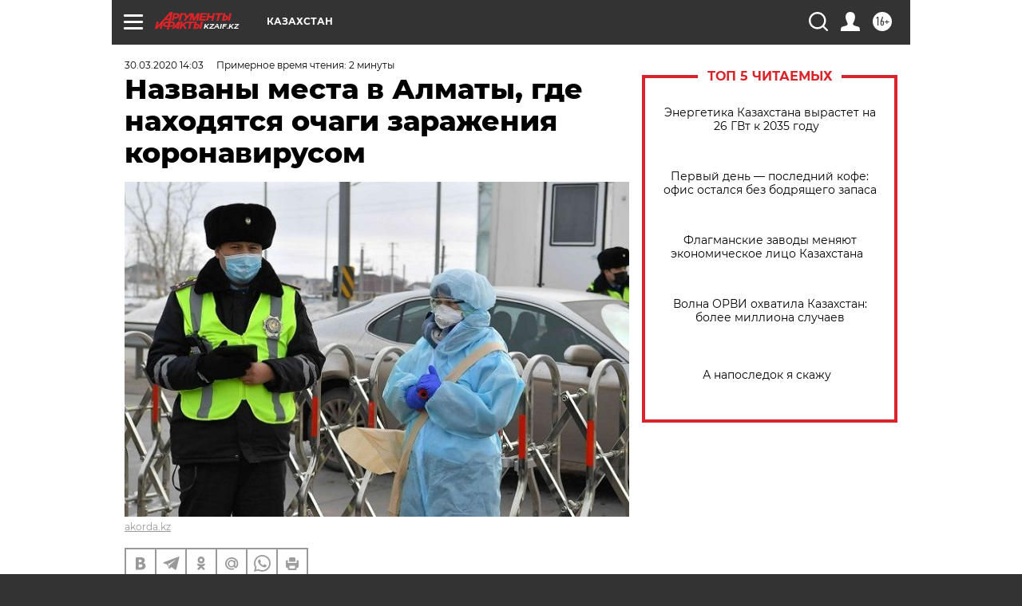

--- FILE ---
content_type: text/html; charset=UTF-8
request_url: https://kzaif.kz/society/nazvany_mesta_v_almaty_gde_nahodyatsya_ochagi_zarazheniya_koronavirusom
body_size: 22546
content:
<!DOCTYPE html>
<!--[if IE 8]><html class="ie8"> <![endif]-->
<!--[if gt IE 8]><!--><html lang="ru"> <!--<![endif]-->
<head>
    <!-- created_at 07-11-2025 05:01:27 -->
    <script>
        window.isIndexPage = 0;
        window.isMobileBrowser = 0;
        window.disableSidebarCut = 1;
        window.bannerDebugMode = 0;
    </script>

                
                                    <meta http-equiv="Content-Type" content="text/html; charset=utf-8" >
<meta name="format-detection" content="telephone=no" >
<meta name="viewport" content="width=device-width, user-scalable=no, initial-scale=1.0, maximum-scale=1.0, minimum-scale=1.0" >
<meta http-equiv="X-UA-Compatible" content="IE=edge,chrome=1" >
<meta name="HandheldFriendly" content="true" >
<meta name="format-detection" content="telephone=no" >
<meta name="theme-color" content="#ffffff" >
<meta name="description" content="" >
<meta name="keywords" content="Казахстан,Алматы,коронавирус,очаги заражения" >
<meta name="article:published_time" content="2020-03-30T08:03:54+0600" >
<meta property="og:title" content="Названы места в Алматы, где находятся очаги заражения коронавирусом" >
<meta property="og:type" content="article" >
<meta property="og:image" content="https://aif-s3.aif.ru/images/019/670/da61dbb185621885011e999960fc9628.jpg" >
<meta property="og:url" content="https://kzaif.kz/society/nazvany_mesta_v_almaty_gde_nahodyatsya_ochagi_zarazheniya_koronavirusom" >
<meta property="og:site_name" content="AiF" >
<meta property="twitter:card" content="summary_large_image" >
<meta property="twitter:site" content="@aifonline" >
<meta property="twitter:title" content="Названы места в Алматы, где находятся очаги заражения коронавирусом" >
<meta property="twitter:creator" content="@aifonline" >
<meta property="twitter:image:src" content="https://aif-s3.aif.ru/images/019/670/da61dbb185621885011e999960fc9628.jpg" >
<meta property="twitter:domain" content="https://kzaif.kz/society/nazvany_mesta_v_almaty_gde_nahodyatsya_ochagi_zarazheniya_koronavirusom" >
<meta name="facebook-domain-verification" content="jiqbwww7rrqnwzjkizob7wrpmgmwq3" >
        <title>Названы места в Алматы, где находятся очаги заражения коронавирусом | АиФ Казахстан</title>    <link rel="shortcut icon" type="image/x-icon" href="/favicon.ico" />
    <link rel="icon" type="image/svg+xml" href="/favicon.svg">
    
    <link rel="preload" href="/redesign2018/fonts/montserrat-v15-latin-ext_latin_cyrillic-ext_cyrillic-regular.woff2" as="font" type="font/woff2" crossorigin>
    <link rel="preload" href="/redesign2018/fonts/montserrat-v15-latin-ext_latin_cyrillic-ext_cyrillic-italic.woff2" as="font" type="font/woff2" crossorigin>
    <link rel="preload" href="/redesign2018/fonts/montserrat-v15-latin-ext_latin_cyrillic-ext_cyrillic-700.woff2" as="font" type="font/woff2" crossorigin>
    <link rel="preload" href="/redesign2018/fonts/montserrat-v15-latin-ext_latin_cyrillic-ext_cyrillic-700italic.woff2" as="font" type="font/woff2" crossorigin>
    <link rel="preload" href="/redesign2018/fonts/montserrat-v15-latin-ext_latin_cyrillic-ext_cyrillic-800.woff2" as="font" type="font/woff2" crossorigin>
    <link href="https://kzaif.kz/society/nazvany_mesta_v_almaty_gde_nahodyatsya_ochagi_zarazheniya_koronavirusom" rel="canonical" >
<link href="https://kzaif.kz/redesign2018/css/style.css?078" media="all" rel="stylesheet" type="text/css" >
<link href="https://kzaif.kz/img/icon/apple_touch_icon_57x57.png?078" rel="apple-touch-icon" sizes="57x57" >
<link href="https://kzaif.kz/img/icon/apple_touch_icon_114x114.png?078" rel="apple-touch-icon" sizes="114x114" >
<link href="https://kzaif.kz/img/icon/apple_touch_icon_72x72.png?078" rel="apple-touch-icon" sizes="72x72" >
<link href="https://kzaif.kz/img/icon/apple_touch_icon_144x144.png?078" rel="apple-touch-icon" sizes="144x144" >
<link href="https://kzaif.kz/img/icon/apple-touch-icon.png?078" rel="apple-touch-icon" sizes="180x180" >
<link href="https://kzaif.kz/img/icon/favicon-32x32.png?078" rel="icon" type="image/png" sizes="32x32" >
<link href="https://kzaif.kz/img/icon/favicon-16x16.png?078" rel="icon" type="image/png" sizes="16x16" >
<link href="https://kzaif.kz/img/manifest.json?078" rel="manifest" >
<link href="https://kzaif.kz/img/safari-pinned-tab.svg?078" rel="mask-icon" color="#d55b5b" >
<link href="https://ads.betweendigital.com" rel="preconnect" crossorigin="" >
        <script type="text/javascript">
    //<!--
    var isRedesignPage = true;    //-->
</script>
<script type="text/javascript" src="https://kzaif.kz/js/output/jquery.min.js?078"></script>
<script type="text/javascript" src="https://kzaif.kz/js/output/header_scripts.js?078"></script>
<script type="text/javascript">
    //<!--
    var _sf_startpt=(new Date()).getTime()    //-->
</script>
<script type="application/ld+json">
    {"@context":"https:\/\/schema.org","@type":"BreadcrumbList","itemListElement":[{"@type":"ListItem","position":1,"name":"\u0410\u0440\u0433\u0443\u043c\u0435\u043d\u0442\u044b \u0438 \u0424\u0430\u043a\u0442\u044b","item":"https:\/\/kzaif.kz\/"},{"@type":"ListItem","position":2,"name":"\u041e\u0411\u0429\u0415\u0421\u0422\u0412\u041e","item":"https:\/\/kzaif.kz\/society"},{"@type":"ListItem","position":3,"name":"\u041d\u0430\u0437\u0432\u0430\u043d\u044b \u043c\u0435\u0441\u0442\u0430 \u0432 \u0410\u043b\u043c\u0430\u0442\u044b, \u0433\u0434\u0435 \u043d\u0430\u0445\u043e\u0434\u044f\u0442\u0441\u044f \u043e\u0447\u0430\u0433\u0438 \u0437\u0430\u0440\u0430\u0436\u0435\u043d\u0438\u044f \u043a\u043e\u0440\u043e\u043d\u0430\u0432\u0438\u0440\u0443\u0441\u043e\u043c","item":"https:\/\/kzaif.kz\/society\/nazvany_mesta_v_almaty_gde_nahodyatsya_ochagi_zarazheniya_koronavirusom"}]}</script>
<script type="text/javascript" src="https://yastatic.net/s3/passport-sdk/autofill/v1/sdk-suggest-with-polyfills-latest.js?078"></script>
<script type="text/javascript">
    //<!--
    window.YandexAuthParams = {"oauthQueryParams":{"client_id":"b104434ccf5a4638bdfe8a9101264f3c","response_type":"code","redirect_uri":"https:\/\/aif.ru\/oauth\/yandex\/callback"},"tokenPageOrigin":"https:\/\/aif.ru"};    //-->
</script>
<script type="text/javascript">
    //<!--
    function AdFox_getWindowSize() {
    var winWidth,winHeight;
	if( typeof( window.innerWidth ) == 'number' ) {
		//Non-IE
		winWidth = window.innerWidth;
		winHeight = window.innerHeight;
	} else if( document.documentElement && ( document.documentElement.clientWidth || document.documentElement.clientHeight ) ) {
		//IE 6+ in 'standards compliant mode'
		winWidth = document.documentElement.clientWidth;
		winHeight = document.documentElement.clientHeight;
	} else if( document.body && ( document.body.clientWidth || document.body.clientHeight ) ) {
		//IE 4 compatible
		winWidth = document.body.clientWidth;
		winHeight = document.body.clientHeight;
	}
	return {"width":winWidth, "height":winHeight};
}//END function AdFox_getWindowSize

function AdFox_getElementPosition(elemId){
    var elem;
    
    if (document.getElementById) {
		elem = document.getElementById(elemId);
	}
	else if (document.layers) {
		elem = document.elemId;
	}
	else if (document.all) {
		elem = document.all.elemId;
	}
    var w = elem.offsetWidth;
    var h = elem.offsetHeight;	
    var l = 0;
    var t = 0;
	
    while (elem)
    {
        l += elem.offsetLeft;
        t += elem.offsetTop;
        elem = elem.offsetParent;
    }

    return {"left":l, "top":t, "width":w, "height":h};
} //END function AdFox_getElementPosition

function AdFox_getBodyScrollTop(){
	return self.pageYOffset || (document.documentElement && document.documentElement.scrollTop) || (document.body && document.body.scrollTop);
} //END function AdFox_getBodyScrollTop

function AdFox_getBodyScrollLeft(){
	return self.pageXOffset || (document.documentElement && document.documentElement.scrollLeft) || (document.body && document.body.scrollLeft);
}//END function AdFox_getBodyScrollLeft

function AdFox_Scroll(elemId,elemSrc){
   var winPos = AdFox_getWindowSize();
   var winWidth = winPos.width;
   var winHeight = winPos.height;
   var scrollY = AdFox_getBodyScrollTop();
   var scrollX =  AdFox_getBodyScrollLeft();
   var divId = 'AdFox_banner_'+elemId;
   var ltwhPos = AdFox_getElementPosition(divId);
   var lPos = ltwhPos.left;
   var tPos = ltwhPos.top;

   if(scrollY+winHeight+5 >= tPos && scrollX+winWidth+5 >= lPos){
      AdFox_getCodeScript(1,elemId,elemSrc);
	  }else{
	     setTimeout('AdFox_Scroll('+elemId+',"'+elemSrc+'");',100);
	  }
}//End function AdFox_Scroll    //-->
</script>
<script type="text/javascript">
    //<!--
    function AdFox_SetLayerVis(spritename,state){
   document.getElementById(spritename).style.visibility=state;
}

function AdFox_Open(AF_id){
   AdFox_SetLayerVis('AdFox_DivBaseFlash_'+AF_id, "hidden");
   AdFox_SetLayerVis('AdFox_DivOverFlash_'+AF_id, "visible");
}

function AdFox_Close(AF_id){
   AdFox_SetLayerVis('AdFox_DivOverFlash_'+AF_id, "hidden");
   AdFox_SetLayerVis('AdFox_DivBaseFlash_'+AF_id, "visible");
}

function AdFox_getCodeScript(AF_n,AF_id,AF_src){
   var AF_doc;
   if(AF_n<10){
      try{
	     if(document.all && !window.opera){
		    AF_doc = window.frames['AdFox_iframe_'+AF_id].document;
			}else if(document.getElementById){
			         AF_doc = document.getElementById('AdFox_iframe_'+AF_id).contentDocument;
					 }
		 }catch(e){}
    if(AF_doc){
	   AF_doc.write('<scr'+'ipt type="text/javascript" src="'+AF_src+'"><\/scr'+'ipt>');
	   }else{
	      setTimeout('AdFox_getCodeScript('+(++AF_n)+','+AF_id+',"'+AF_src+'");', 100);
		  }
		  }
}

function adfoxSdvigContent(banID, flashWidth, flashHeight){
	var obj = document.getElementById('adfoxBanner'+banID).style;
	if (flashWidth == '100%') obj.width = flashWidth;
	    else obj.width = flashWidth + "px";
	if (flashHeight == '100%') obj.height = flashHeight;
	    else obj.height = flashHeight + "px";
}

function adfoxVisibilityFlash(banName, flashWidth, flashHeight){
    	var obj = document.getElementById(banName).style;
	if (flashWidth == '100%') obj.width = flashWidth;
	    else obj.width = flashWidth + "px";
	if (flashHeight == '100%') obj.height = flashHeight;
	    else obj.height = flashHeight + "px";
}

function adfoxStart(banID, FirShowFlNum, constVisFlashFir, sdvigContent, flash1Width, flash1Height, flash2Width, flash2Height){
	if (FirShowFlNum == 1) adfoxVisibilityFlash('adfoxFlash1'+banID, flash1Width, flash1Height);
	    else if (FirShowFlNum == 2) {
		    adfoxVisibilityFlash('adfoxFlash2'+banID, flash2Width, flash2Height);
	        if (constVisFlashFir == 'yes') adfoxVisibilityFlash('adfoxFlash1'+banID, flash1Width, flash1Height);
		    if (sdvigContent == 'yes') adfoxSdvigContent(banID, flash2Width, flash2Height);
		        else adfoxSdvigContent(banID, flash1Width, flash1Height);
	}
}

function adfoxOpen(banID, constVisFlashFir, sdvigContent, flash2Width, flash2Height){
	var aEventOpenClose = new Image();
	var obj = document.getElementById("aEventOpen"+banID);
	if (obj) aEventOpenClose.src =  obj.title+'&rand='+Math.random()*1000000+'&prb='+Math.random()*1000000;
	adfoxVisibilityFlash('adfoxFlash2'+banID, flash2Width, flash2Height);
	if (constVisFlashFir != 'yes') adfoxVisibilityFlash('adfoxFlash1'+banID, 1, 1);
	if (sdvigContent == 'yes') adfoxSdvigContent(banID, flash2Width, flash2Height);
}


function adfoxClose(banID, constVisFlashFir, sdvigContent, flash1Width, flash1Height){
	var aEventOpenClose = new Image();
	var obj = document.getElementById("aEventClose"+banID);
	if (obj) aEventOpenClose.src =  obj.title+'&rand='+Math.random()*1000000+'&prb='+Math.random()*1000000;
	adfoxVisibilityFlash('adfoxFlash2'+banID, 1, 1);
	if (constVisFlashFir != 'yes') adfoxVisibilityFlash('adfoxFlash1'+banID, flash1Width, flash1Height);
	if (sdvigContent == 'yes') adfoxSdvigContent(banID, flash1Width, flash1Height);
}    //-->
</script>
<script type="text/javascript" async="true" src="https://yandex.ru/ads/system/header-bidding.js?078"></script>
<script type="text/javascript" src="https://ad.mail.ru/static/sync-loader.js?078"></script>
<script type="text/javascript" async="true" src="https://cdn.skcrtxr.com/roxot-wrapper/js/roxot-manager.js?pid=42c21743-edce-4460-a03e-02dbaef8f162"></script>
<script type="text/javascript" src="https://cdn-rtb.sape.ru/js/uids.js?078"></script>
<script type="text/javascript">
    //<!--
        var adfoxBiddersMap = {
    "betweenDigital": "816043",
 "mediasniper": "2218745",
    "myTarget": "810102",
 "buzzoola": "1096246",
 "adfox_roden-media": "3373170",
    "videonow": "2966090", 
 "adfox_adsmart": "1463295",
  "Gnezdo": "3123512",
    "roxot": "3196121",
 "astralab": "2486209",
  "getintent": "3186204",
 "sape": "2758269",
 "adwile": "2733112",
 "hybrid": "2809332"
};
var syncid = window.rb_sync.id;
	  var biddersCpmAdjustmentMap = {
      'adfox_adsmart': 0.6,
	  'Gnezdo': 0.8,
	  'adwile': 0.8
  };

if (window.innerWidth >= 1024) {
var adUnits = [{
        "code": "adfox_153825256063495017",
  "sizes": [[300, 600], [240,400]],
        "bids": [{
                "bidder": "betweenDigital",
                "params": {
                    "placementId": "3235886"
                }
            },{
                "bidder": "myTarget",
                "params": {
                    "placementId": "555209",
"sendTargetRef": "true",
"additional": {
"fpid": syncid
}			
                }
            },{
                "bidder": "hybrid",
                "params": {
                    "placementId": "6582bbf77bc72f59c8b22f65"
                }
            },{
                "bidder": "buzzoola",
                "params": {
                    "placementId": "1252803"
                }
            },{
                "bidder": "videonow",
                "params": {
                    "placementId": "8503533"
                }
            },{
                    "bidder": "adfox_adsmart",
                    "params": {
						p1: 'cqguf',
						p2: 'hhro'
					}
            },{
                    "bidder": "roxot",
                    "params": {
						placementId: '2027d57b-1cff-4693-9a3c-7fe57b3bcd1f',
						sendTargetRef: true
					}
            },{
                    "bidder": "mediasniper",
                    "params": {
						"placementId": "4417"
					}
            },{
                    "bidder": "Gnezdo",
                    "params": {
						"placementId": "354318"
					}
            },{
                    "bidder": "getintent",
                    "params": {
						"placementId": "215_V_aif.ru_D_Top_300x600"
					}
            },{
                    "bidder": "adfox_roden-media",
                    "params": {
						p1: "dilmj",
						p2: "emwl"
					}
            },{
                    "bidder": "astralab",
                    "params": {
						"placementId": "642ad3a28528b410c4990932"
					}
            }
        ]
    },{
        "code": "adfox_150719646019463024",
		"sizes": [[640,480], [640,360]],
        "bids": [{
                "bidder": "adfox_adsmart",
                    "params": {
						p1: 'cmqsb',
						p2: 'ul'
					}
            },{
                "bidder": "sape",
                "params": {
                    "placementId": "872427",
					additional: {
                       sapeFpUids: window.sapeRrbFpUids || []
                   }				
                }
            },{
                "bidder": "roxot",
                "params": {
                    placementId: '2b61dd56-9c9f-4c45-a5f5-98dd5234b8a1',
					sendTargetRef: true
                }
            },{
                "bidder": "getintent",
                "params": {
                    "placementId": "215_V_aif.ru_D_AfterArticle_640х480"
                }
            }
        ]
    },{
        "code": "adfox_149010055036832877",
		"sizes": [[970,250]],
		"bids": [{
                    "bidder": "adfox_roden-media",
                    "params": {
						p1: 'dilmi',
						p2: 'hfln'
					}
            },{
                    "bidder": "buzzoola",
                    "params": {
						"placementId": "1252804"
					}
            },{
                    "bidder": "getintent",
                    "params": {
						"placementId": "215_V_aif.ru_D_Billboard_970x250"
					}
            },{
                "bidder": "astralab",
                "params": {
                    "placementId": "67bf071f4e6965fa7b30fea3"
                }
            },{
                    "bidder": "hybrid",
                    "params": {
						"placementId": "6582bbf77bc72f59c8b22f66"
					}
            },{
                    "bidder": "myTarget",
                    "params": {
						"placementId": "1462991",
"sendTargetRef": "true",
"additional": {
"fpid": syncid
}			
					}
            }			           
        ]        
    },{
        "code": "adfox_149874332414246474",
		"sizes": [[640,360], [300,250], [640,480]],
		"codeType": "combo",
		"bids": [{
                "bidder": "mediasniper",
                "params": {
                    "placementId": "4419"
                }
            },{
                "bidder": "buzzoola",
                "params": {
                    "placementId": "1220692"
                }
            },{
                "bidder": "astralab",
                "params": {
                    "placementId": "66fd25eab13381b469ae4b39"
                }
            },
			{
                    "bidder": "betweenDigital",
                    "params": {
						"placementId": "4502825"
					}
            }
			           
        ]        
    },{
        "code": "adfox_149848658878716687",
		"sizes": [[300,600], [240,400]],
        "bids": [{
                "bidder": "betweenDigital",
                "params": {
                    "placementId": "3377360"
                }
            },{
                "bidder": "roxot",
                "params": {
                    placementId: 'fdaba944-bdaa-4c63-9dd3-af12fc6afbf8',
					sendTargetRef: true
                }
            },{
                "bidder": "sape",
                "params": {
                    "placementId": "872425",
					additional: {
                       sapeFpUids: window.sapeRrbFpUids || []
                   }
                }
            },{
                "bidder": "adwile",
                "params": {
                    "placementId": "27990"
                }
            }
        ]        
    }
],
	syncPixels = [{
    bidder: 'hybrid',
    pixels: [
    "https://www.tns-counter.ru/V13a****idsh_ad/ru/CP1251/tmsec=idsh_dis/",
    "https://www.tns-counter.ru/V13a****idsh_vid/ru/CP1251/tmsec=idsh_aifru-hbrdis/",
    "https://mc.yandex.ru/watch/66716692?page-url=aifru%3Futm_source=dis_hybrid_default%26utm_medium=%26utm_campaign=%26utm_content=%26utm_term=&page-ref="+window.location.href
]
  }
  ];
} else if (window.innerWidth < 1024) {
var adUnits = [{
        "code": "adfox_14987283079885683",
		"sizes": [[300,250], [300,240]],
        "bids": [{
                "bidder": "betweenDigital",
                "params": {
                    "placementId": "2492448"
                }
            },{
                "bidder": "myTarget",
                "params": {
                    "placementId": "226830",
"sendTargetRef": "true",
"additional": {
"fpid": syncid
}			
                }
            },{
                "bidder": "hybrid",
                "params": {
                    "placementId": "6582bbf77bc72f59c8b22f64"
                }
            },{
                "bidder": "mediasniper",
                "params": {
                    "placementId": "4418"
                }
            },{
                "bidder": "buzzoola",
                "params": {
                    "placementId": "563787"
                }
            },{
                "bidder": "roxot",
                "params": {
                    placementId: '20bce8ad-3a5e-435a-964f-47be17e201cf',
					sendTargetRef: true
                }
            },{
                "bidder": "videonow",
                "params": {
                    "placementId": "2577490"
                }
            },{
                "bidder": "adfox_adsmart",
                    "params": {
						p1: 'cqmbg',
						p2: 'ul'
					}
            },{
                    "bidder": "Gnezdo",
                    "params": {
						"placementId": "354316"
					}
            },{
                    "bidder": "getintent",
                    "params": {
						"placementId": "215_V_aif.ru_M_Top_300x250"
					}
            },{
                    "bidder": "adfox_roden-media",
                    "params": {
						p1: "dilmx",
						p2: "hbts"
					}
            },{
                "bidder": "astralab",
                "params": {
                    "placementId": "642ad47d8528b410c4990933"
                }
            }			
        ]        
    },{
        "code": "adfox_153545578261291257",
		"bids": [{
                    "bidder": "sape",
                    "params": {
						"placementId": "872426",
					additional: {
                       sapeFpUids: window.sapeRrbFpUids || []
                   }
					}
            },{
                    "bidder": "roxot",
                    "params": {
						placementId: 'eb2ebb9c-1e7e-4c80-bef7-1e93debf197c',
						sendTargetRef: true
					}
            }
			           
        ]        
    },{
        "code": "adfox_165346609120174064",
		"sizes": [[320,100]],
		"bids": [            
            		{
                    "bidder": "buzzoola",
                    "params": {
						"placementId": "1252806"
					}
            },{
                    "bidder": "getintent",
                    "params": {
						"placementId": "215_V_aif.ru_M_FloorAd_320x100"
					}
            }
			           
        ]        
    },{
        "code": "adfox_155956315896226671",
		"bids": [            
            		{
                    "bidder": "buzzoola",
                    "params": {
						"placementId": "1252805"
					}
            },{
                    "bidder": "sape",
                    "params": {
						"placementId": "887956",
					additional: {
                       sapeFpUids: window.sapeRrbFpUids || []
                   }
					}
            },{
                    "bidder": "myTarget",
                    "params": {
						"placementId": "821424",
"sendTargetRef": "true",
"additional": {
"fpid": syncid
}			
					}
            }
			           
        ]        
    },{
        "code": "adfox_149874332414246474",
		"sizes": [[640,360], [300,250], [640,480]],
		"codeType": "combo",
		"bids": [{
                "bidder": "adfox_roden-media",
                "params": {
					p1: 'dilmk',
					p2: 'hfiu'
				}
            },{
                "bidder": "mediasniper",
                "params": {
                    "placementId": "4419"
                }
            },{
                "bidder": "roxot",
                "params": {
                    placementId: 'ba25b33d-cd61-4c90-8035-ea7d66f011c6',
					sendTargetRef: true
                }
            },{
                "bidder": "adwile",
                "params": {
                    "placementId": "27991"
                }
            },{
                    "bidder": "Gnezdo",
                    "params": {
						"placementId": "354317"
					}
            },{
                    "bidder": "getintent",
                    "params": {
						"placementId": "215_V_aif.ru_M_Comboblock_300x250"
					}
            },{
                    "bidder": "astralab",
                    "params": {
						"placementId": "66fd260fb13381b469ae4b3f"
					}
            },{
                    "bidder": "betweenDigital",
                    "params": {
						"placementId": "4502825"
					}
            }
			]        
    }
],
	syncPixels = [
  {
    bidder: 'hybrid',
    pixels: [
    "https://www.tns-counter.ru/V13a****idsh_ad/ru/CP1251/tmsec=idsh_mob/",
    "https://www.tns-counter.ru/V13a****idsh_vid/ru/CP1251/tmsec=idsh_aifru-hbrmob/",
    "https://mc.yandex.ru/watch/66716692?page-url=aifru%3Futm_source=mob_hybrid_default%26utm_medium=%26utm_campaign=%26utm_content=%26utm_term=&page-ref="+window.location.href
]
  }
  ];
}
var userTimeout = 1500;
window.YaHeaderBiddingSettings = {
    biddersMap: adfoxBiddersMap,
	biddersCpmAdjustmentMap: biddersCpmAdjustmentMap,
    adUnits: adUnits,
    timeout: userTimeout,
    syncPixels: syncPixels	
};    //-->
</script>
<script type="text/javascript">
    //<!--
    window.yaContextCb = window.yaContextCb || []    //-->
</script>
<script type="text/javascript" async="true" src="https://yandex.ru/ads/system/context.js?078"></script>
<script type="text/javascript">
    //<!--
    window.EventObserver = {
    observers: {},

    subscribe: function (name, fn) {
        if (!this.observers.hasOwnProperty(name)) {
            this.observers[name] = [];
        }
        this.observers[name].push(fn)
    },
    
    unsubscribe: function (name, fn) {
        if (!this.observers.hasOwnProperty(name)) {
            return;
        }
        this.observers[name] = this.observers[name].filter(function (subscriber) {
            return subscriber !== fn
        })
    },
    
    broadcast: function (name, data) {
        if (!this.observers.hasOwnProperty(name)) {
            return;
        }
        this.observers[name].forEach(function (subscriber) {
            return subscriber(data)
        })
    }
};    //-->
</script>    
    <script>
  var adcm_config ={
    id:1064,
    platformId: 64,
    init: function () {
      window.adcm.call();
    }
  };
</script>
<script src="https://tag.digitaltarget.ru/adcm.js" async></script>        <link rel="stylesheet" type="text/css" media="print" href="https://kzaif.kz/redesign2018/css/print.css?078" />
    <base href=""/>
</head><body class="region__kz ">
<div class="overlay"></div>




<div class="container white_bg" id="container">
    
        
        
        <!--баннер над шапкой--->
                <div class="banner_box">
            <div class="main_banner">
                            </div>
        </div>
                <!--//баннер  над шапкой--->

    <script>
	currentUser = new User();
</script>

<header class="header">
    <div class="count_box_nodisplay">
    </div>    <div class="topline">
    <a href="#" class="burger openCloser">
        <div class="burger__wrapper">
            <span class="burger__line"></span>
            <span class="burger__line"></span>
            <span class="burger__line"></span>
        </div>
    </a>

    
    <a href="/" class="logo_box">
                <img width="96" height="22" src="https://kzaif.kz/redesign2018/img/logo.svg?078" alt="Аргументы и Факты">
        <div class="region_url">
            kzaif.kz        </div>
            </a>
    <div itemscope itemtype="http://schema.org/Organization" class="schema_org">
        <img itemprop="logo" src="https://kzaif.kz/redesign2018/img/logo.svg?078" />
        <a itemprop="url" href="/"></a>
        <meta itemprop="name" content="АО «Аргументы и Факты»" />
        <div itemprop="address" itemscope itemtype="http://schema.org/PostalAddress">
            <meta itemprop="postalCode" content="101000" />
            <meta itemprop="addressLocality" content="Москва" />
            <meta itemprop="streetAddress" content="ул. Мясницкая, д. 42"/>
            <meta itemprop="addressCountry" content="RU"/>
            <a itemprop="telephone" href="tel:+74956465757">+7 (495) 646 57 57</a>
        </div>
    </div>
    <div class="age16 age16_topline">16+</div>
    <a href="#" class="region regionOpenCloser">
        <img width="19" height="25" src="https://kzaif.kz/redesign2018/img/location.svg?078"><span>Казахстан</span>
    </a>
    <div class="topline__slot">
             </div>

    <!--a class="topline__hashtag" href="https://aif.ru/health/coronavirus/?utm_medium=header&utm_content=covid&utm_source=aif">#остаемсядома</a-->
    <div class="auth_user_status_js">
        <a href="#" class="user auth_link_login_js auth_open_js"><img width="24" height="24" src="https://kzaif.kz/redesign2018/img/user_ico.svg?078"></a>
        <a href="/profile" class="user auth_link_profile_js" style="display: none"><img width="24" height="24" src="https://kzaif.kz/redesign2018/img/user_ico.svg?078"></a>
    </div>
    <div class="search_box">
        <a href="#" class="search_ico searchOpener">
            <img width="24" height="24" src="https://kzaif.kz/redesign2018/img/search_ico.svg?078">
        </a>
        <div class="search_input">
            <form action="/search" id="search_form1">
                <input type="text" name="text" maxlength="50"/>
            </form>
        </div>
    </div>
</div>

<div class="fixed_menu topline">
    <div class="cont_center">
        <a href="#" class="burger openCloser">
            <div class="burger__wrapper">
                <span class="burger__line"></span>
                <span class="burger__line"></span>
                <span class="burger__line"></span>
            </div>
        </a>
        <a href="/" class="logo_box">
                        <img width="96" height="22" src="https://kzaif.kz/redesign2018/img/logo.svg?078" alt="Аргументы и Факты">
            <div class="region_url">
                kzaif.kz            </div>
                    </a>
        <div class="age16 age16_topline">16+</div>
        <a href="/" class="region regionOpenCloser">
            <img width="19" height="25" src="https://kzaif.kz/redesign2018/img/location.svg?078">
            <span>Казахстан</span>
        </a>
        <div class="topline__slot">
                    </div>

        <!--a class="topline__hashtag" href="https://aif.ru/health/coronavirus/?utm_medium=header&utm_content=covid&utm_source=aif">#остаемсядома</a-->
        <div class="auth_user_status_js">
            <a href="#" class="user auth_link_login_js auth_open_js"><img width="24" height="24" src="https://kzaif.kz/redesign2018/img/user_ico.svg?078"></a>
            <a href="/profile" class="user auth_link_profile_js" style="display: none"><img width="24" height="24" src="https://kzaif.kz/redesign2018/img/user_ico.svg?078"></a>
        </div>
        <div class="search_box">
            <a href="#" class="search_ico searchOpener">
                <img width="24" height="24" src="https://kzaif.kz/redesign2018/img/search_ico.svg?078">
            </a>
            <div class="search_input">
                <form action="/search">
                    <input type="text" name="text" maxlength="50" >
                </form>
            </div>
        </div>
    </div>
</div>    <div class="regions_box">
    <nav class="cont_center">
        <ul class="regions">
            <li><a href="https://aif.ru?from_menu=1">ФЕДЕРАЛЬНЫЙ</a></li>
            <li><a href="https://spb.aif.ru">САНКТ-ПЕТЕРБУРГ</a></li>

            
                                    <li><a href="https://adigea.aif.ru">Адыгея</a></li>
                
            
                                    <li><a href="https://arh.aif.ru">Архангельск</a></li>
                
            
                
            
                
            
                                    <li><a href="https://astrakhan.aif.ru">Астрахань</a></li>
                
            
                                    <li><a href="https://altai.aif.ru">Барнаул</a></li>
                
            
                                    <li><a href="https://aif.by">Беларусь</a></li>
                
            
                                    <li><a href="https://bel.aif.ru">Белгород</a></li>
                
            
                
            
                                    <li><a href="https://bryansk.aif.ru">Брянск</a></li>
                
            
                                    <li><a href="https://bur.aif.ru">Бурятия</a></li>
                
            
                                    <li><a href="https://vl.aif.ru">Владивосток</a></li>
                
            
                                    <li><a href="https://vlad.aif.ru">Владимир</a></li>
                
            
                                    <li><a href="https://vlg.aif.ru">Волгоград</a></li>
                
            
                                    <li><a href="https://vologda.aif.ru">Вологда</a></li>
                
            
                                    <li><a href="https://vrn.aif.ru">Воронеж</a></li>
                
            
                
            
                                    <li><a href="https://dag.aif.ru">Дагестан</a></li>
                
            
                
            
                                    <li><a href="https://ivanovo.aif.ru">Иваново</a></li>
                
            
                                    <li><a href="https://irk.aif.ru">Иркутск</a></li>
                
            
                                    <li><a href="https://kazan.aif.ru">Казань</a></li>
                
            
                                    <li><a href="https://kzaif.kz">Казахстан</a></li>
                
            
                
            
                                    <li><a href="https://klg.aif.ru">Калининград</a></li>
                
            
                
            
                                    <li><a href="https://kaluga.aif.ru">Калуга</a></li>
                
            
                                    <li><a href="https://kamchatka.aif.ru">Камчатка</a></li>
                
            
                
            
                                    <li><a href="https://karel.aif.ru">Карелия</a></li>
                
            
                                    <li><a href="https://kirov.aif.ru">Киров</a></li>
                
            
                                    <li><a href="https://komi.aif.ru">Коми</a></li>
                
            
                                    <li><a href="https://kostroma.aif.ru">Кострома</a></li>
                
            
                                    <li><a href="https://kuban.aif.ru">Краснодар</a></li>
                
            
                                    <li><a href="https://krsk.aif.ru">Красноярск</a></li>
                
            
                                    <li><a href="https://krym.aif.ru">Крым</a></li>
                
            
                                    <li><a href="https://kuzbass.aif.ru">Кузбасс</a></li>
                
            
                
            
                
            
                                    <li><a href="https://aif.kg">Кыргызстан</a></li>
                
            
                                    <li><a href="https://mar.aif.ru">Марий Эл</a></li>
                
            
                                    <li><a href="https://saransk.aif.ru">Мордовия</a></li>
                
            
                                    <li><a href="https://murmansk.aif.ru">Мурманск</a></li>
                
            
                
            
                                    <li><a href="https://nn.aif.ru">Нижний Новгород</a></li>
                
            
                                    <li><a href="https://nsk.aif.ru">Новосибирск</a></li>
                
            
                
            
                                    <li><a href="https://omsk.aif.ru">Омск</a></li>
                
            
                                    <li><a href="https://oren.aif.ru">Оренбург</a></li>
                
            
                                    <li><a href="https://penza.aif.ru">Пенза</a></li>
                
            
                                    <li><a href="https://perm.aif.ru">Пермь</a></li>
                
            
                                    <li><a href="https://pskov.aif.ru">Псков</a></li>
                
            
                                    <li><a href="https://rostov.aif.ru">Ростов-на-Дону</a></li>
                
            
                                    <li><a href="https://rzn.aif.ru">Рязань</a></li>
                
            
                                    <li><a href="https://samara.aif.ru">Самара</a></li>
                
            
                
            
                                    <li><a href="https://saratov.aif.ru">Саратов</a></li>
                
            
                                    <li><a href="https://sakhalin.aif.ru">Сахалин</a></li>
                
            
                
            
                                    <li><a href="https://smol.aif.ru">Смоленск</a></li>
                
            
                
            
                                    <li><a href="https://stav.aif.ru">Ставрополь</a></li>
                
            
                
            
                                    <li><a href="https://tver.aif.ru">Тверь</a></li>
                
            
                                    <li><a href="https://tlt.aif.ru">Тольятти</a></li>
                
            
                                    <li><a href="https://tomsk.aif.ru">Томск</a></li>
                
            
                                    <li><a href="https://tula.aif.ru">Тула</a></li>
                
            
                                    <li><a href="https://tmn.aif.ru">Тюмень</a></li>
                
            
                                    <li><a href="https://udm.aif.ru">Удмуртия</a></li>
                
            
                
            
                                    <li><a href="https://ul.aif.ru">Ульяновск</a></li>
                
            
                                    <li><a href="https://ural.aif.ru">Урал</a></li>
                
            
                                    <li><a href="https://ufa.aif.ru">Уфа</a></li>
                
            
                
            
                
            
                                    <li><a href="https://hab.aif.ru">Хабаровск</a></li>
                
            
                
            
                                    <li><a href="https://chv.aif.ru">Чебоксары</a></li>
                
            
                                    <li><a href="https://chel.aif.ru">Челябинск</a></li>
                
            
                                    <li><a href="https://chr.aif.ru">Черноземье</a></li>
                
            
                                    <li><a href="https://chita.aif.ru">Чита</a></li>
                
            
                                    <li><a href="https://ugra.aif.ru">Югра</a></li>
                
            
                                    <li><a href="https://yakutia.aif.ru">Якутия</a></li>
                
            
                                    <li><a href="https://yamal.aif.ru">Ямал</a></li>
                
            
                                    <li><a href="https://yar.aif.ru">Ярославль</a></li>
                
                    </ul>
    </nav>
</div>    <div class="top_menu_box">
    <div class="cont_center">
        <nav class="top_menu main_menu_wrapper_js">
                            <ul class="main_menu main_menu_js" id="rubrics">
                                    <li  data-rubric_id="7245" class="menuItem top_level_item_js">

        <a  href="/incidents" title="ПРОИСШЕСТВИЯ" id="custommenu-10009">ПРОИСШЕСТВИЯ</a>
    
            <div class="subrubrics_box submenu_js">
            <ul>
                                                            <li  data-rubric_id="7246" class="menuItem">

        <a  href="/incidents/details" title="События" id="custommenu-10034">События</a>
    
    </li>                                                                                <li  data-rubric_id="7248" class="menuItem">

        <a  href="/incidents/fire" title="Пожар" id="custommenu-10036">Пожар</a>
    
    </li>                                                                                <li  data-rubric_id="7247" class="menuItem">

        <a  href="/incidents/crash" title="ДТП" id="custommenu-10035">ДТП</a>
    
    </li>                                                                                <li  data-rubric_id="7249" class="menuItem">

        <a  href="/incidents/scene" title="Криминал" id="custommenu-10037">Криминал</a>
    
    </li>                                                </ul>
        </div>
    </li>                                                <li  class="menuItem top_level_item_js">

        <span  title="Спецпроекты">Спецпроекты</span>
    
            <div class="subrubrics_box submenu_js">
            <ul>
                                                                                                                                                                        <li  data-rubric_id="8634" class="menuItem">

        <a  href="/day-after-day" title="1945. День за днём" id="custommenu-11486">1945. День за днём</a>
    
    </li>                                                                                    </ul>
        </div>
    </li>                                                                    <li  data-rubric_id="7218" class="menuItem top_level_item_js">

        <a  href="/politic" title="ПОЛИТИКА" id="custommenu-10001">ПОЛИТИКА</a>
    
            <div class="subrubrics_box submenu_js">
            <ul>
                                                            <li  data-rubric_id="7219" class="menuItem">

        <a  href="/politic/gover" title="Власть" id="custommenu-10020">Власть</a>
    
    </li>                                                                                <li  data-rubric_id="7220" class="menuItem">

        <a  href="/politic/person" title="Персона" id="custommenu-10021">Персона</a>
    
    </li>                                                </ul>
        </div>
    </li>                                                <li  data-rubric_id="7213" class="menuItem top_level_item_js active">

        <a  href="/society" title="ОБЩЕСТВО" id="custommenu-10000">ОБЩЕСТВО</a>
    
            <div class="subrubrics_box submenu_js">
            <ul>
                                                            <li  data-rubric_id="7214" class="menuItem">

        <a  href="/society/persona" title="Люди" id="custommenu-10018">Люди</a>
    
    </li>                                                                                <li  data-rubric_id="7215" class="menuItem">

        <a  href="/society/details" title="События" id="custommenu-10019">События</a>
    
    </li>                                                                                <li  data-rubric_id="7217" class="menuItem">

        <a  href="/society/family" title="Семья" id="custommenu-10032">Семья</a>
    
    </li>                                                                                <li  data-rubric_id="7216" class="menuItem">

        <a  href="/society/jkh" title="ЖКХ" id="custommenu-10031">ЖКХ</a>
    
    </li>                                                </ul>
        </div>
    </li>                                                <li  data-rubric_id="8631" class="menuItem top_level_item_js">

        <a  href="/science" title="НАУКА" id="custommenu-11467">НАУКА</a>
    
    </li>                                                <li  data-rubric_id="7235" class="menuItem top_level_item_js">

        <a  href="/money" title="ДЕНЬГИ" id="custommenu-10005">ДЕНЬГИ</a>
    
            <div class="subrubrics_box submenu_js">
            <ul>
                                                            <li  data-rubric_id="7236" class="menuItem">

        <a  href="/money/details" title="События" id="custommenu-10027">События</a>
    
    </li>                                                                                <li  data-rubric_id="7237" class="menuItem">

        <a  href="/money/finance" title=" Финансы" id="custommenu-10028"> Финансы</a>
    
    </li>                                                </ul>
        </div>
    </li>                                                                    <li  data-rubric_id="7221" class="menuItem top_level_item_js">

        <a  href="/culture" title="КУЛЬТУРА" id="custommenu-10002">КУЛЬТУРА</a>
    
            <div class="subrubrics_box submenu_js">
            <ul>
                                                            <li  data-rubric_id="7222" class="menuItem">

        <a  href="/culture/art" title="Искусство" id="custommenu-10022">Искусство</a>
    
    </li>                                                                                <li  data-rubric_id="7223" class="menuItem">

        <a  href="/culture/events" title="События" id="custommenu-10023">События</a>
    
    </li>                                                                                <li  data-rubric_id="7224" class="menuItem">

        <a  href="/culture/movie" title="Кино" id="custommenu-11471">Кино</a>
    
    </li>                                                                                <li  data-rubric_id="7225" class="menuItem">

        <a  href="/culture/theater" title="Театр" id="custommenu-11472">Театр</a>
    
    </li>                                                                                <li  data-rubric_id="8633" class="menuItem">

        <a  href="/culture/showbiz" title="Шоу-бизнес" id="custommenu-11470">Шоу-бизнес</a>
    
    </li>                                                </ul>
        </div>
    </li>                                                <li  data-rubric_id="7231" class="menuItem top_level_item_js">

        <a  href="/sport" title="СПОРТ" id="custommenu-10004">СПОРТ</a>
    
            <div class="subrubrics_box submenu_js">
            <ul>
                                                            <li  data-rubric_id="7232" class="menuItem">

        <a  href="/sport/persona" title="Люди" id="custommenu-10025">Люди</a>
    
    </li>                                                                                <li  data-rubric_id="7233" class="menuItem">

        <a  href="/sport/details" title="События" id="custommenu-10026">События</a>
    
    </li>                                                                                <li  data-rubric_id="7234" class="menuItem">

        <a  href="/sport/football" title="Футбол" id="custommenu-10033">Футбол</a>
    
    </li>                                                </ul>
        </div>
    </li>                                                <li  data-rubric_id="7229" class="menuItem top_level_item_js">

        <a  href="/health" title="ЗДОРОВЬЕ" id="custommenu-10003">ЗДОРОВЬЕ</a>
    
            <div class="subrubrics_box submenu_js">
            <ul>
                                                            <li  data-rubric_id="7230" class="menuItem">

        <a  href="/health/med" title="Медицина" id="custommenu-10024">Медицина</a>
    
    </li>                                                </ul>
        </div>
    </li>                                                                    <li  data-rubric_id="7257" class="menuItem top_level_item_js">

        <a  href="/edu" title="ОБРАЗОВАНИЕ" id="custommenu-10006">ОБРАЗОВАНИЕ</a>
    
            <div class="subrubrics_box submenu_js">
            <ul>
                                                            <li  data-rubric_id="7258" class="menuItem">

        <a  href="/edu/school" title="Школы" id="custommenu-10029">Школы</a>
    
    </li>                                                                                <li  data-rubric_id="7259" class="menuItem">

        <a  href="/edu/stud" title="Вузы" id="custommenu-10030">Вузы</a>
    
    </li>                                                </ul>
        </div>
    </li>                                                <li  data-rubric_id="7250" class="menuItem top_level_item_js">

        <a  href="/apk" title="ДАЧА" id="custommenu-11468">ДАЧА</a>
    
    </li>                                                <li  data-rubric_id="8632" class="menuItem top_level_item_js">

        <a  href="/food" title="КУХНЯ" id="custommenu-11469">КУХНЯ</a>
    
    </li>                                                                                    </ul>

            <ul id="projects" class="specprojects static_submenu_js"></ul>
            <div class="right_box">
                                <div class="sharings_box">
    <span>АиФ в социальных сетях</span>
    <ul class="soc">
                <li>
        <a href="https://www.facebook.com/kzaif.kz" rel="nofollow" target="_blank">
            <img src="https://aif.ru/redesign2018/img/sharings/fb.svg">
        </a>
    </li>
        <li>
        <a href="https://vk.com/kzaif" rel="nofollow" target="_blank">
            <img src="https://aif.ru/redesign2018/img/sharings/vk.svg">
        </a>
    </li>
        <li>
        <a href="https://twitter.com/aifkazakhstan" rel="nofollow" target="_blank">
            <img src="https://aif.ru/redesign2018/img/sharings/tw.svg">
        </a>
    </li>
        <li>
        <a href="https://ok.ru/group/70000007413687" rel="nofollow" target="_blank">
            <img src="https://aif.ru/redesign2018/img/sharings/ok.svg">
        </a>
    </li>
        <li>
            <a class="rss_button_black" href="/rss/all.php" target="_blank">
                <img src="https://kzaif.kz/redesign2018/img/sharings/waflya.svg?078" />
            </a>
        </li>
                <li>
        <a href="https://itunes.apple.com/ru/app/argumenty-i-fakty/id333210003?mt=8" rel="nofollow" target="_blank">
            <img src="https://aif.ru/redesign2018/img/sharings/apple.svg">
        </a>
    </li>
        <li>
        <a href="https://play.google.com/store/apps/details?id=ru.mobifactor.aifnews" rel="nofollow" target="_blank">
            <img src="https://aif.ru/redesign2018/img/sharings/androd.svg">
        </a>
    </li>
    </ul>
</div>
            </div>
        </nav>
    </div>
</div></header>            	<div class="content_containers_wrapper_js">
        <div class="content_body  content_container_js">
            <div class="content">
                                <section class="article" itemscope itemtype="https://schema.org/NewsArticle">
    <div class="article_top">

        
        <div class="date">
          
<time itemprop="datePublished" datetime="2020-03-30T14:03 +06+0600">
<a href="/all/2020-03-30">30.03.2020 14:03</a></time>
<time itemprop="dateModified" datetime="2021-03-10T09:58 +06+0600"></time>                  </div>

        <div class="authors"></div>

        <div>Примерное время чтения: 2 минуты</div>
        <div class="viewed"><i class="eye"></i> <span>159</span></div>    </div>

    <h1 itemprop="headline">
        Названы места в Алматы, где находятся очаги заражения коронавирусом    </h1>

    
    
        
                    <div class="img_box">
            <a class="zoom_js" target="_blank" href="https://aif-s3.aif.ru/images/019/670/da61dbb185621885011e999960fc9628.jpg">
                <img loading="lazy" itemprop="image" width="640" height="425" src="https://aif-s3.aif.ru/images/019/670/da61dbb185621885011e999960fc9628.jpg" alt=""/>
            </a>

            <div class="img_descript">
                <a href=" http://www.akorda.kz/ru" rel="nofollow">akorda.kz</a>            </div>
        </div>
    

    
    <div class="article_sharings">
    <div class="sharing_item"><a href="https://vk.com/share.php?url=https%3A%2F%2Fkzaif.kz%2Fsociety%2Fnazvany_mesta_v_almaty_gde_nahodyatsya_ochagi_zarazheniya_koronavirusom&title=%D0%9D%D0%B0%D0%B7%D0%B2%D0%B0%D0%BD%D1%8B+%D0%BC%D0%B5%D1%81%D1%82%D0%B0+%D0%B2+%D0%90%D0%BB%D0%BC%D0%B0%D1%82%D1%8B%2C+%D0%B3%D0%B4%D0%B5+%D0%BD%D0%B0%D1%85%D0%BE%D0%B4%D1%8F%D1%82%D1%81%D1%8F+%D0%BE%D1%87%D0%B0%D0%B3%D0%B8+%D0%B7%D0%B0%D1%80%D0%B0%D0%B6%D0%B5%D0%BD%D0%B8%D1%8F+%D0%BA%D0%BE%D1%80%D0%BE%D0%BD%D0%B0%D0%B2%D0%B8%D1%80%D1%83%D1%81%D0%BE%D0%BC&image=https%3A%2F%2Faif-s3.aif.ru%2Fimages%2F019%2F670%2Fda61dbb185621885011e999960fc9628.jpg&description=" rel="nofollow" onclick="window.open(this.href, '_blank', 'scrollbars=0, resizable=1, menubar=0, left=100, top=100, width=550, height=440, toolbar=0, status=0');return false"><img src="https://aif.ru/redesign2018/img/sharings/vk_gray.svg" /></a></div>
<div class="sharing_item"><a href="https://t.me/share?url=https%3A%2F%2Fkzaif.kz%2Fsociety%2Fnazvany_mesta_v_almaty_gde_nahodyatsya_ochagi_zarazheniya_koronavirusom&text=" rel="nofollow" onclick="window.open(this.href, '_blank', 'scrollbars=0, resizable=1, menubar=0, left=100, top=100, width=550, height=440, toolbar=0, status=0');return false"><img src="https://aif.ru/redesign2018/img/sharings/tg_gray.svg" /></a></div>
<div class="sharing_item"><a href="https://connect.ok.ru/offer?url=https%3A%2F%2Fkzaif.kz%2Fsociety%2Fnazvany_mesta_v_almaty_gde_nahodyatsya_ochagi_zarazheniya_koronavirusom&title=%D0%9D%D0%B0%D0%B7%D0%B2%D0%B0%D0%BD%D1%8B+%D0%BC%D0%B5%D1%81%D1%82%D0%B0+%D0%B2+%D0%90%D0%BB%D0%BC%D0%B0%D1%82%D1%8B%2C+%D0%B3%D0%B4%D0%B5+%D0%BD%D0%B0%D1%85%D0%BE%D0%B4%D1%8F%D1%82%D1%81%D1%8F+%D0%BE%D1%87%D0%B0%D0%B3%D0%B8+%D0%B7%D0%B0%D1%80%D0%B0%D0%B6%D0%B5%D0%BD%D0%B8%D1%8F+%D0%BA%D0%BE%D1%80%D0%BE%D0%BD%D0%B0%D0%B2%D0%B8%D1%80%D1%83%D1%81%D0%BE%D0%BC" rel="nofollow" onclick="window.open(this.href, '_blank', 'scrollbars=0, resizable=1, menubar=0, left=100, top=100, width=550, height=440, toolbar=0, status=0');return false"><img src="https://aif.ru/redesign2018/img/sharings/ok_gray.svg" /></a></div>
<div class="sharing_item"><a href="http://connect.mail.ru/share?url=https%3A%2F%2Fkzaif.kz%2Fsociety%2Fnazvany_mesta_v_almaty_gde_nahodyatsya_ochagi_zarazheniya_koronavirusom&title=%D0%9D%D0%B0%D0%B7%D0%B2%D0%B0%D0%BD%D1%8B+%D0%BC%D0%B5%D1%81%D1%82%D0%B0+%D0%B2+%D0%90%D0%BB%D0%BC%D0%B0%D1%82%D1%8B%2C+%D0%B3%D0%B4%D0%B5+%D0%BD%D0%B0%D1%85%D0%BE%D0%B4%D1%8F%D1%82%D1%81%D1%8F+%D0%BE%D1%87%D0%B0%D0%B3%D0%B8+%D0%B7%D0%B0%D1%80%D0%B0%D0%B6%D0%B5%D0%BD%D0%B8%D1%8F+%D0%BA%D0%BE%D1%80%D0%BE%D0%BD%D0%B0%D0%B2%D0%B8%D1%80%D1%83%D1%81%D0%BE%D0%BC&imageurl=https%3A%2F%2Faif-s3.aif.ru%2Fimages%2F019%2F670%2Fda61dbb185621885011e999960fc9628.jpg&description=" rel="nofollow" onclick="window.open(this.href, '_blank', 'scrollbars=0, resizable=1, menubar=0, left=100, top=100, width=550, height=440, toolbar=0, status=0');return false"><img src="https://aif.ru/redesign2018/img/sharings/mail_gray.svg" /></a></div>
<div class="sharing_item"><a href="https://wa.me?text=%D0%9D%D0%B0%D0%B7%D0%B2%D0%B0%D0%BD%D1%8B+%D0%BC%D0%B5%D1%81%D1%82%D0%B0+%D0%B2+%D0%90%D0%BB%D0%BC%D0%B0%D1%82%D1%8B%2C+%D0%B3%D0%B4%D0%B5+%D0%BD%D0%B0%D1%85%D0%BE%D0%B4%D1%8F%D1%82%D1%81%D1%8F+%D0%BE%D1%87%D0%B0%D0%B3%D0%B8+%D0%B7%D0%B0%D1%80%D0%B0%D0%B6%D0%B5%D0%BD%D0%B8%D1%8F+%D0%BA%D0%BE%D1%80%D0%BE%D0%BD%D0%B0%D0%B2%D0%B8%D1%80%D1%83%D1%81%D0%BE%D0%BC+https%3A%2F%2Fkzaif.kz%2Fsociety%2Fnazvany_mesta_v_almaty_gde_nahodyatsya_ochagi_zarazheniya_koronavirusom" rel="nofollow" onclick="window.open(this.href, '_blank', 'scrollbars=0, resizable=1, menubar=0, left=100, top=100, width=550, height=440, toolbar=0, status=0');return false"><img src="https://aif.ru/redesign2018/img/sharings/whatsapp_gray.svg" /></a></div>
        <div class="sharing_item">
            <a href="#" class="top_print_button">
                <img src="https://kzaif.kz/redesign2018/img/sharings/print.svg?078">
            </a>
        </div>
        </div>

    
        <div itemprop="articleBody" class="article_content io-article-body" >
        
                            
        
        <div class="article_text">
            <p>По данным Департамента контроля качества товаров и услуг Алматы, по состоянию на 30 марта, 12:00 часов, на территории мегаполиса 24 зоны очага коронавирусной инфекции.</p><noindex><div class="adv_content bp__content_text_inject_internal_page"><div id="banner_with_scroll_event_690d36d7da02c"><div class="banner_params hide" data-params="{&quot;id&quot;:5996,&quot;num&quot;:1,&quot;place&quot;:&quot;content_text_inject_internal_page&quot;}"></div>

<div id="yandex_rtb_R-A-12952689-1"></div>
</div>
<script>
$(function () {
	listenScrollTo(window, '#banner_with_scroll_event_690d36d7da02c', function() {
		
window.yaContextCb.push(() => {
    Ya.Context.AdvManager.render({
        "blockId": "R-A-12952689-1",
        "renderTo": "yandex_rtb_R-A-12952689-1"
    })
})

	});
});
</script></div></noindex>

<ul>
    <li>В Ауэзовском районе &mdash; 4 очага заражения расположен по адресу мкр. Жетысу-2, 70а; мкр. Мамыр-4, 313; мкр. 6, 35; мкр. 1, 28.</li>
    <li>В Алатауском районе &mdash;&nbsp;5 очагов заражения расположен по адресу мкр. Заря-Востока, ул. Сары-ой, 234; мкр. Аккент, 7; мкр. Акбулак, 9; ул. Жасыл Желек, 13; ул. Тойшибек Батыра, 121.</li>
    <li>В Алмалинском районе &mdash; 3 очага по адресам ул. Желтоксан, 125; ул. Жарокова, 16; ул. Жарокова, 7.</li>
    <li>В Медеуском районе &mdash; 4 очага по адресам ул. Гоголя, 75; ул. Кунаева, 62; мкр. Самал &mdash; 3, 25; Достык, 111/2.</li>
    <li>В Жетысуском районе &mdash; 3 очага по ул. Волочаевская, 51; ул. Помяловского, 25; мкр. Кулагер, 45.</li>
    <li>В Турксибском районе зарегистрировано 2 очага по следующим адресам &mdash; мкр. Жулдыз, 45; мкр. Жулдыз-1, 13.</li>
    <li>В Бостандыкском районе &mdash; 2 очага по адресу: ул. Тургут-Озала, 242; ул. Навои, 328.</li>
    <li>В Наурызбайском районе &mdash; 1 очаг по адресу: ул. Береке 1/97.</li>
</ul>

<h2 class="pptr17antx_1af_block_h2">Смотрите также:</h2>
<ul class="pptr17antx_1af_block_ul">
    <li class="pptr17antx_1af_block_li"><a class="pptr17antx_1af_block_a" href="https://kzaif.kz/society/v_kazahstane_zaregistrirovan_eshche_1_sluchay_zarazheniya_koronavirusom">В Казахстане зарегистрирован еще 1 случай заражения коронавирусом</a>&nbsp;&rarr;</li>
    <li class="pptr17antx_1af_block_li"><a class="pptr17antx_1af_block_a" href="https://kzaif.kz/society/v_nur-sultane_vyyavili_7_novyh_zarazheniy_koronavirusom_vsego_44">В Нур-Султане выявили 7 новых заражений коронавирусом. Всего 44</a>&nbsp;&rarr;</li>
    <li class="pptr17antx_1af_block_li"><a class="pptr17antx_1af_block_a" href="https://kzaif.kz/incidents/scene/turksibskiy_rayon_v_almaty_nazvany_samye_opasnye_mesta">Турксибский район в Алматы. Названы самые опасные места</a>&nbsp;&rarr;</li>
</ul>        </div>

        
        
        
        <div class="rating-comments-wrapper">
            <div class="kit_raiting pbottom rate_in_list">
    <div class="raiting-left">Оцените материал</div>
    <div class="int_raiting raiting_int_js no_click_js_form" data-rating="0" data-recipe-type="2" data-recipe-id="3144785">
                <span class="raiting_form_js raiting_form" rel="1">
                    <span class="raiting_form_js raiting_form" rel="2">
                        <span class="raiting_form_js raiting_form" rel="3">
                            <span class="raiting_form_js raiting_form" rel="4">
                                <span class="raiting_form_js raiting_form" rel="5">
                                </span>
                            </span>
                        </span>
                    </span>
                </span>
    </div>
</div>            <a class="red_line_btn show_comments_widget_js" href="#"
   data-item-id="3144785"
   data-item-type="2">Оставить
    комментарий (0)</a>
    <script type="text/javascript">
    $(document).ready(function () {
        var commentsWidgetElement = $('.comments_widget_js');
        commentsWidgetElement.commentsWidget();
        $('.content_containers_wrapper_js').on('click', '.show_comments_widget_js', function (e) {
            e.preventDefault();
            commentsWidgetElement.commentsWidget(
                'setContent' ,
                $(this).data('item-id'), $(this).data('item-type')
            );
            commentsWidgetElement.commentsWidget('show');
        });
    });
</script>
        </div>

        
            <div class="socials-bar socials-bar_tg-max">
            <table>
                <tbody>
                <tr>
                    <td class="socials-bar__text-cell"><span>Подписывайтесь на АиФ в</span>&nbsp;&nbsp;<a href="https://max.ru/aif" rel="nofollow" target="_blank"><img src="https://kzaif.kz/img_dop/socials/max.svg?078" alt="max" /> <span>MAX</span></a>
                    </td>
                </tr>
                </tbody>
            </table>
        </div>

    

                    <div class="tags">
                <a href="https://kzaif.kz/society"><span itemprop="keywords" class="item-prop-span">ОБЩЕСТВО</span></a><a href="/tag/kazakhstan"><span itemprop="keywords" class="item-prop-span">Казахстан</span></a><a href="/tag/almaty"><span itemprop="keywords" class="item-prop-span">Алматы</span></a><a href="/tag/koronavirus"><span itemprop="keywords" class="item-prop-span">коронавирус</span></a><a href="/tag/ochagi_zarazhjenija"><span itemprop="keywords" class="item-prop-span">очаги заражения</span></a>            </div>
    </div>

    
    
    <div class="overfl">
    <div class="horizontal_sharings">
                                <div class="sharing_item">
                <a href="https://vk.com/share.php?url=https%3A%2F%2Fkzaif.kz%2Fsociety%2Fnazvany_mesta_v_almaty_gde_nahodyatsya_ochagi_zarazheniya_koronavirusom&title=%D0%9D%D0%B0%D0%B7%D0%B2%D0%B0%D0%BD%D1%8B+%D0%BC%D0%B5%D1%81%D1%82%D0%B0+%D0%B2+%D0%90%D0%BB%D0%BC%D0%B0%D1%82%D1%8B%2C+%D0%B3%D0%B4%D0%B5+%D0%BD%D0%B0%D1%85%D0%BE%D0%B4%D1%8F%D1%82%D1%81%D1%8F+%D0%BE%D1%87%D0%B0%D0%B3%D0%B8+%D0%B7%D0%B0%D1%80%D0%B0%D0%B6%D0%B5%D0%BD%D0%B8%D1%8F+%D0%BA%D0%BE%D1%80%D0%BE%D0%BD%D0%B0%D0%B2%D0%B8%D1%80%D1%83%D1%81%D0%BE%D0%BC&image=https%3A%2F%2Faif-s3.aif.ru%2Fimages%2F019%2F670%2Fda61dbb185621885011e999960fc9628.jpg&description=" rel="nofollow" onclick="window.open(this.href, '_blank', 'scrollbars=0, resizable=1, menubar=0, left=100, top=100, width=550, height=440, toolbar=0, status=0');return false">
                    <img src="https://aif.ru/redesign2018/img/sharings/vk_gray.svg">
                </a>
            </div>
                                <div class="sharing_item">
                <a href="https://t.me/share?url=https%3A%2F%2Fkzaif.kz%2Fsociety%2Fnazvany_mesta_v_almaty_gde_nahodyatsya_ochagi_zarazheniya_koronavirusom&text=" rel="nofollow" onclick="window.open(this.href, '_blank', 'scrollbars=0, resizable=1, menubar=0, left=100, top=100, width=550, height=440, toolbar=0, status=0');return false">
                    <img src="https://aif.ru/redesign2018/img/sharings/tg_gray.svg">
                </a>
            </div>
                                <div class="sharing_item">
                <a href="https://connect.ok.ru/offer?url=https%3A%2F%2Fkzaif.kz%2Fsociety%2Fnazvany_mesta_v_almaty_gde_nahodyatsya_ochagi_zarazheniya_koronavirusom&title=%D0%9D%D0%B0%D0%B7%D0%B2%D0%B0%D0%BD%D1%8B+%D0%BC%D0%B5%D1%81%D1%82%D0%B0+%D0%B2+%D0%90%D0%BB%D0%BC%D0%B0%D1%82%D1%8B%2C+%D0%B3%D0%B4%D0%B5+%D0%BD%D0%B0%D1%85%D0%BE%D0%B4%D1%8F%D1%82%D1%81%D1%8F+%D0%BE%D1%87%D0%B0%D0%B3%D0%B8+%D0%B7%D0%B0%D1%80%D0%B0%D0%B6%D0%B5%D0%BD%D0%B8%D1%8F+%D0%BA%D0%BE%D1%80%D0%BE%D0%BD%D0%B0%D0%B2%D0%B8%D1%80%D1%83%D1%81%D0%BE%D0%BC" rel="nofollow" onclick="window.open(this.href, '_blank', 'scrollbars=0, resizable=1, menubar=0, left=100, top=100, width=550, height=440, toolbar=0, status=0');return false">
                    <img src="https://aif.ru/redesign2018/img/sharings/ok_gray.svg">
                </a>
            </div>
                                <div class="sharing_item">
                <a href="http://connect.mail.ru/share?url=https%3A%2F%2Fkzaif.kz%2Fsociety%2Fnazvany_mesta_v_almaty_gde_nahodyatsya_ochagi_zarazheniya_koronavirusom&title=%D0%9D%D0%B0%D0%B7%D0%B2%D0%B0%D0%BD%D1%8B+%D0%BC%D0%B5%D1%81%D1%82%D0%B0+%D0%B2+%D0%90%D0%BB%D0%BC%D0%B0%D1%82%D1%8B%2C+%D0%B3%D0%B4%D0%B5+%D0%BD%D0%B0%D1%85%D0%BE%D0%B4%D1%8F%D1%82%D1%81%D1%8F+%D0%BE%D1%87%D0%B0%D0%B3%D0%B8+%D0%B7%D0%B0%D1%80%D0%B0%D0%B6%D0%B5%D0%BD%D0%B8%D1%8F+%D0%BA%D0%BE%D1%80%D0%BE%D0%BD%D0%B0%D0%B2%D0%B8%D1%80%D1%83%D1%81%D0%BE%D0%BC&imageurl=https%3A%2F%2Faif-s3.aif.ru%2Fimages%2F019%2F670%2Fda61dbb185621885011e999960fc9628.jpg&description=" rel="nofollow" onclick="window.open(this.href, '_blank', 'scrollbars=0, resizable=1, menubar=0, left=100, top=100, width=550, height=440, toolbar=0, status=0');return false">
                    <img src="https://aif.ru/redesign2018/img/sharings/mail_gray.svg">
                </a>
            </div>
                                <div class="sharing_item">
                <a href="https://wa.me?text=%D0%9D%D0%B0%D0%B7%D0%B2%D0%B0%D0%BD%D1%8B+%D0%BC%D0%B5%D1%81%D1%82%D0%B0+%D0%B2+%D0%90%D0%BB%D0%BC%D0%B0%D1%82%D1%8B%2C+%D0%B3%D0%B4%D0%B5+%D0%BD%D0%B0%D1%85%D0%BE%D0%B4%D1%8F%D1%82%D1%81%D1%8F+%D0%BE%D1%87%D0%B0%D0%B3%D0%B8+%D0%B7%D0%B0%D1%80%D0%B0%D0%B6%D0%B5%D0%BD%D0%B8%D1%8F+%D0%BA%D0%BE%D1%80%D0%BE%D0%BD%D0%B0%D0%B2%D0%B8%D1%80%D1%83%D1%81%D0%BE%D0%BC+https%3A%2F%2Fkzaif.kz%2Fsociety%2Fnazvany_mesta_v_almaty_gde_nahodyatsya_ochagi_zarazheniya_koronavirusom" rel="nofollow" onclick="window.open(this.href, '_blank', 'scrollbars=0, resizable=1, menubar=0, left=100, top=100, width=550, height=440, toolbar=0, status=0');return false">
                    <img src="https://aif.ru/redesign2018/img/sharings/whatsapp_gray.svg">
                </a>
            </div>
                <div class="sharing_item">
            <a href="javascript:window.print();">
                <img src="https://kzaif.kz/redesign2018/img/sharings/print.svg?078">
            </a>
        </div>
        <div class="sharing_item">
            <a href="https://aif.ru/contacts#anchor=error_form">
                <img src="https://kzaif.kz/redesign2018/img/sharings/error_gray.svg?078">
            </a>
        </div>
    </div>
</div>
    <noindex><div class="adv_content bp__after_tags_mobile adwrapper mbottom10"><div class="banner_params hide" data-params="{&quot;id&quot;:6000,&quot;num&quot;:1,&quot;place&quot;:&quot;after_tags_mobile&quot;}"></div>
<!-- Yandex.RTB R-A-12952689-1 -->
<div id="yandex_rtb_R-A-12952689-1"></div>
<script>
window.yaContextCb.push(() => {
    Ya.Context.AdvManager.render({
        "blockId": "R-A-12952689-1",
        "renderTo": "yandex_rtb_R-A-12952689-1"
    })
})
</script></div></noindex>
</section>

<div class="to_next_content_wrap_js">
    <div class="more_btn_outer">
        <a href="#"
           class="more_btn nextMaterial_js to_next_content_js"
        >Следующий материал</a>
    </div>
</div>


    <section class="interesting">
        <h3>Также вам может быть интересно</h3>
        <ul>
                                            <li>
                    <a href="https://kzaif.kz/society/granaty_zarazhennye_opasnym_vreditelem_sozhgli_v_nur-sultane">
                                                    <img loading="lazy" src="https://aif-s3.aif.ru/images/018/698/8544323116eb05d164ff8b48671f0a5b.jpg"/>
                                                Гранаты, зараженные опасным вредителем, сожгли в Нур-Султане                    </a>
                </li>
                                            <li>
                    <a href="https://kzaif.kz/incidents/utrom_proizoshlo_zemletryasenie_v_almaty">
                                                    <img loading="lazy" src="https://aif-s3.aif.ru/images/017/918/e687b2b1543613e7f05cca1f2d5afeb6.jpg"/>
                                                Утром произошло землетрясение в Алматы                    </a>
                </li>
                                            <li>
                    <a href="https://kzaif.kz/society/v_466_km_ot_almaty_proizoshlo_zemletryasenie">
                                                    <img loading="lazy" src="https://aif-s3.aif.ru/images/019/072/5c969304554a570c1cacdd6a805d013c.jpg"/>
                                                В 466 км от Алматы произошло землетрясение                    </a>
                </li>
                    </ul>
	</section>

<noindex><div class="adv_content bp__similar_after adwrapper no_mob adv_center"><div class="banner_params hide" data-params="{&quot;id&quot;:5490,&quot;num&quot;:1,&quot;place&quot;:&quot;similar_after&quot;}"></div>
<div id="smi_teaser_11728"> <center> <a href="https://24smi.info/?utm_source=informer_11728"> Агрегатор новостей 24СМИ </a> </center> </div> <script type="text/JavaScript" encoding="utf8"> (function() { var sm = document.createElement("script"); sm.type = "text/javascript"; sm.async = true; sm.src = "//jsn.24smi.net/3/9/11728.js"; var s = document.getElementsByTagName("script")[0]; s.parentNode.insertBefore(sm, s);})(); </script>
<div id="unit_87826"><a href="https://smi2.ru/">Новости smi2.ru</a></div>
<script type="text/javascript" charset="utf-8">
  (function() {
    var sc = document.createElement('script'); sc.type = 'text/javascript'; sc.async = true;
    sc.src = '//smi2.ru/data/js/87826.js'; sc.charset = 'utf-8';
    var s = document.getElementsByTagName('script')[0]; s.parentNode.insertBefore(sc, s);
  }());
</script></div></noindex>

<div class="content_end_js"></div><script src="https://kzaif.kz/resources/front/js/modules/sharecount/aif-shares.jquery.js?t=1?078"></script>
                            </div>
                            <div class="right_column">
                    <div class="content_sticky_column_js">
                    <noindex><div class="adv_content bp__header300x250 adwrapper mbottom10 topToDown"><div class="banner_params hide" data-params="{&quot;id&quot;:6018,&quot;num&quot;:1,&quot;place&quot;:&quot;header300x250&quot;}"></div>
<!-- Yandex.RTB R-A-12952689-4 -->
<div id="yandex_rtb_R-A-12952689-4"></div>
<script>
window.yaContextCb.push(() => {
    Ya.Context.AdvManager.render({
        "blockId": "R-A-12952689-4",
        "renderTo": "yandex_rtb_R-A-12952689-4"
    })
})
</script></div></noindex>
    <section class="top5">
    <div class="top_decor">
        <div class="red_line"></div>
        <h3>Топ 5 читаемых</h3>
        <div class="red_line"></div>
    </div>
            <ul>
                            <li>
                    <a href="https://kzaif.kz/society/energetika-kazahstana-vyrastet-na-26-gvt-k-2035-godu-nbsp">
                        Энергетика Казахстана вырастет на 26 ГВт к 2035 году &nbsp;                    </a>
                </li>
                            <li>
                    <a href="https://kzaif.kz/society/pervyy-den-posledniy-kofe-ofis-ostalsya-bez-bodryashchego-zapasa">
                        Первый день — последний кофе: офис остался без бодрящего запаса                    </a>
                </li>
                            <li>
                    <a href="https://kzaif.kz/money/flagmanskie-zavody-menyayut-ekonomicheskoe-lico-kazahstana">
                        Флагманские заводы меняют экономическое лицо Казахстана &nbsp;                    </a>
                </li>
                            <li>
                    <a href="https://kzaif.kz/health/med/volna-orvi-ohvatila-kazahstan-bolee-milliona-sluchaev">
                        Волна ОРВИ охватила Казахстан: более миллиона случаев                    </a>
                </li>
                            <li>
                    <a href="https://kzaif.kz/culture/a-naposledok-ya-skazhu">
                        А напоследок я скажу &nbsp;                    </a>
                </li>
                    </ul>
    </section>
        
<div class="tizer">
                    <noindex><div class="adv_content bp__media no_lands no_portr adwrapper mbottom10 no_mob"><div class="banner_params hide" data-params="{&quot;id&quot;:5492,&quot;num&quot;:1,&quot;place&quot;:&quot;media&quot;}"></div>
</div></noindex>    </div>

    <noindex><div class="adv_content bp__right_before_last adwrapper mbottom10"><div class="banner_params hide" data-params="{&quot;id&quot;:5477,&quot;num&quot;:1,&quot;place&quot;:&quot;right_before_last&quot;}"></div>
<center>


<script>
        // запрос на желание показа баннера для рекламного места 30
        rutarget.adfox.checkAd({
           placementId: '30', 
           width: 240,
           height: 400
           

        });
 </script>

<!--AdFox START-->
<!--aif_direct-->
<!--Площадка: AIF.ru / * / *-->
<!--Тип баннера: 300x600-->
<!--Расположение: <верх страницы>-->
<div id="adfox_153545185916273915"></div>
<script>
    window.Ya.adfoxCode.createScroll({
        ownerId: 249933,
        containerId: 'adfox_153545185916273915',
        params: {
            pp: 'g',
            ps: 'chxs',
            p2: 'fqki',
            pk: rutarget.adfox.getAdState('30')
        }
    });
</script>
  

  
  
 
  
  </center></div></noindex>
<div class="topToDownPoint"></div>
                    </div>
                </div>
                <div class="endTopToDown_js"></div>
                    </div>
    </div>

    
    <div class="cont_center">
            </div>
        

    <!-- segment footer -->
    <footer>
    <div class="cont_center">
        <div class="footer_wrapper">
            <div class="footer_col">
                <div class="footer_logo">
                    <img src="https://kzaif.kz/redesign2018/img/white_logo.svg?078" alt="kzaif.kz">
                    <div class="region_url">
                        kzaif.kz                    </div>
                </div>
            </div>
            <div class="footer_col">
                <nav class="footer_menu">
                    <ul>
                    <li>
            <a href="https://kzaif.kz/view/static/2933059?key=816482dd4297b13bff0a8e6251b21c1c">Реклама</a>
        </li>
                            <li>
            <a href="http://corp.aif.ru/page/4">Об издательском доме</a>
        </li>
                            <li>
            <a href="https://aif.ru/shop">Магазин PDF-версий
</a>
        </li>
                <li class="error_rep"><a href="/contacts#anchor=error_form">СООБЩИТЬ В РЕДАКЦИЮ ОБ ОШИБКЕ</a></li>
</ul>

                </nav>
                <div class="footer_text">
                    
<p style="margin: 0px;">Сетевое издание (сайт) зарегистрировано Министерством информации и коммуникаций Казахстана. Главный редактор&nbsp;— Евгений Грюнберг<span rel="pastemarkerend" id="pastemarkerend64130"></span>.</p>

<p style="margin: 0px;"><br>
</p>

<p style="margin: 0px;">Сообщения и&nbsp;комментарии читателей сайта размещаются после предварительного редактирования. Редакция оставляет за&nbsp;собой право удалить их&nbsp;с&nbsp;сайта или отредактировать, если указанные сообщения и&nbsp;комментарии являются злоупотреблением свободой массовой информации или нарушением иных требований закона.</p>

<p style="margin: 0px;"><br>
</p>

<p style="margin: 0px;">Адрес: г. Алматы, 050000, Тулебаева 38/61, офис 702, этаж 7<span rel="pastemarkerend" id="pastemarkerend45130"></span>. Тел: +7 (727) 339-31-47. E-mail.com:&nbsp;komskz@mail.ru<span rel="pastemarkerend" id="pastemarkerend60848"></span></p>

<p style="margin: 0px;"><br>
</p>

<p style="margin: 0px;">Исключительные права на&nbsp;материалы, размещённые на&nbsp;интернет-сайте,&nbsp;в&nbsp;соответствии с&nbsp;законодательством Республики Казахстан об&nbsp;охране результатов интеллектуальной деятельности принадлежат ТОО "АиФ-Казахстан", и&nbsp;не&nbsp;подлежат использованию другими лицами в&nbsp;какой&nbsp;бы то&nbsp;ни&nbsp;было форме без письменного разрешения правообладателя.<br>
</p>
                </div>
                <div class="counters">
                                                                    <div class="couter_block"><!-- Счетчикк --></div><div class="couter_block"><!--LiveInternet counter--><script type="text/javascript">
document.write('<a href="//www.liveinternet.ru/click" '+
'target="_blank"><img src="//counter.yadro.ru/hit?t14.6;r'+
escape(document.referrer)+((typeof(screen)=='undefined')?'':
';s'+screen.width+'*'+screen.height+'*'+(screen.colorDepth?
screen.colorDepth:screen.pixelDepth))+';u'+escape(document.URL)+
';h'+escape(document.title.substring(0,150))+';'+Math.random()+
'" alt="" title="LiveInternet: показано число просмотров за 24'+
' часа, посетителей за 24 часа и за сегодня" '+
'border="0" width="88" height="31"><\/a>')
</script><!--/LiveInternet--></div><div class="couter_block"><!-- Yandex.Metrika counter -->
<script type="text/javascript" >
   (function(m,e,t,r,i,k,a){m[i]=m[i]||function(){(m[i].a=m[i].a||[]).push(arguments)};
   m[i].l=1*new Date();k=e.createElement(t),a=e.getElementsByTagName(t)[0],k.async=1,k.src=r,a.parentNode.insertBefore(k,a)})
   (window, document, "script", "https://mc.yandex.ru/metrika/tag.js", "ym");

   ym(55079650, "init", {
        clickmap:true,
        trackLinks:true,
        accurateTrackBounce:true
   });
</script>
<noscript><div><img src="https://mc.yandex.ru/watch/55079650" style="position:absolute; left:-9999px;" alt="" /></div></noscript>
<!-- /Yandex.Metrika counter --></div><div class="couter_block"><!-- ZERO.kz -->
<span id="_zero_75136">
  <noscript>
    <a href="https://zero.kz/?s=75136" target="_blank">
      <img src="https://c.zero.kz/z.png?u=75136" width="88" height="31" alt="ZERO.kz" />
    </a>
  </noscript>
</span>

<script>
  var _zero_kz_ = _zero_kz_ || [];
  // siteId
  _zero_kz_.push(['id', 75136]);
  // Button color
  _zero_kz_.push(['type', 1]);
  // Check url every 200 ms, if it changed - reload button image
  // _zero_kz_.push(['url_watcher', 200]);

  (function () {
    var a = document.getElementsByTagName('script')[0],
    s = document.createElement('script');
    // s.type = 'text/javascript';
    s.async = true;
    s.src = (document.location.protocol == 'http:' ? 'http:' : 'https:') +
      '//c.zero.kz/z.js';
    a.parentNode.insertBefore(s, a);
  })();
</script>
<!-- End ZERO.kz --></div><div class="couter_block"><!-- Yandex.Metrika informer -->
<a href="https://metrika.yandex.kz/stat/?id=55079650&amp;from=informer"
target="_blank" rel="nofollow"><img src="https://informer.yandex.ru/informer/55079650/3_0_FFFFFFFF_E0E0E9FF_0_pageviews"
style="width:88px; height:31px; border:0;" alt="Яндекс.Метрика" title="Яндекс.Метрика: данные за сегодня (просмотры, визиты и уникальные посетители)" class="ym-advanced-informer" data-cid="55079650" data-lang="ru" /></a>
<!-- /Yandex.Metrika informer -->

</div>
                        
                        <div class="footer-link">
                            <a href="https://appgallery.huawei.com/app/C101189759" rel="nofollow" target="_blank">
                                <img src="https://kzaif.kz/redesign2018/img/huawei.png?078" />
                            </a>
                        </div>

                        <div class="age16">16+</div>

                        <div class="count_box_nodisplay">
                            <div class="couter_block"><!-- Yandex.RTB --><script>window.yaContextCb=window.yaContextCb||[]</script><script src="https://yandex.ru/ads/system/context.js" async=""></script></div>
                                                                                </div>

                                                            </div>
            </div>
        </div>
    </div>

    <script type='text/javascript'>
        $(document).ready(function(){
            window.CookieMessenger('CookieMessenger');
        });
        </script></footer>



<!-- Footer Scripts -->
<script type="text/javascript" src="https://kzaif.kz/js/output/delayed.js?078"></script>
<script type="text/javascript">
    //<!--
    $(document).ready(function() { $('.header').headerJs(); });    //-->
</script>
<script type="text/javascript">
    //<!--
    $(document).ready(function() { $(".content_containers_wrapper_js").contentInfinityScroll({"scrollContent": [{"url":"https:\/\/kzaif.kz\/society\/pervyy-den-posledniy-kofe-ofis-ostalsya-bez-bodryashchego-zapasa"},{"url":"https:\/\/kzaif.kz\/health\/med\/volna-orvi-ohvatila-kazahstan-bolee-milliona-sluchaev"},{"url":"https:\/\/kzaif.kz\/society\/muzhchina-s-puley-v-noge-neskolko-chasov-ne-zamechal-raneniya"},{"url":"https:\/\/kzaif.kz\/incidents\/klik-po-banneru-v-igre-stoil-rossiyaninu-millionov"},{"url":"https:\/\/kzaif.kz\/society\/teplichnyy-fond-polnostyu-pokroet-zimniy-spros-na-ovoshchi"},{"url":"https:\/\/kzaif.kz\/society\/muzhchina-v-kostyume-supergeroya-spas-prestupnika-iz-ognya-v-hellouin"},{"url":"https:\/\/kzaif.kz\/society\/bolnichnyy-so-vkusom-uchitel-zasvetilsya-v-dvuh-kulinarnyh-shou"},{"url":"https:\/\/kzaif.kz\/society\/upavshee-derevo-stoilo-akimatu-taraza-1-1-mln-tenge"},{"url":"https:\/\/kzaif.kz\/society\/almatincam-stoit-zapastis-vodoy-ozhidaetsya-otklyuchenie"},{"url":"https:\/\/kzaif.kz\/money\/mysli-o-pozicii-pravitelstva-po-razvitiyu-promyshlennosti"},{"url":"https:\/\/kzaif.kz\/money\/kurs-na-innovacii-i-ustoychivoe-razvitie"},{"url":"https:\/\/kzaif.kz\/society\/v-italii-otkryli-byust-abayu-kunanbayuly"},{"url":"https:\/\/kzaif.kz\/incidents\/pozhiloy-muzhchina-umer-v-dushe-temperatura-vody-byla-kriticheskoy"},{"url":"https:\/\/kzaif.kz\/society\/shest-zaklyuchyonnyh-byli-oshibochno-osvobozhdeny-iz-tyurem-velikobritanii"},{"url":"https:\/\/kzaif.kz\/society\/zemlyu-nakryla-magnitnaya-burya"},{"url":"https:\/\/kzaif.kz\/incidents\/ataka-piraniy-v-brazilii-sem-postradavshih-sredi-nih-rebyonok"},{"url":"https:\/\/kzaif.kz\/incidents\/scene\/spor-o-stroitelnyh-instrumentah-pereros-v-ponozhovshchinu"},{"url":"https:\/\/kzaif.kz\/utrata\/umer-roman-popov-aktyor-policeyskogo-s-rublyovki"},{"url":"https:\/\/kzaif.kz\/health\/med\/geroizm-posle-zhizni-donor-iz-almaty-spas-shesteryh"},{"url":"https:\/\/kzaif.kz\/society\/v-yaponii-muzhchina-hranil-ostanki-otca-doma-prichinoy-stala-bednost"},{"url":"https:\/\/kzaif.kz\/utrata\/ushyol-iz-zhizni-eks-vratar-sbornoy-kazahstana"},{"url":"https:\/\/kzaif.kz\/culture\/prezident-pozdravil-tolkyn-zabirovu-s-yubileem-tvorcheskoy-karery"},{"url":"https:\/\/kzaif.kz\/society\/na-bereg-vybrosilo-gigantskuyu-rybu-schitayushchuyusya-predvestnikom-katastrof"},{"url":"https:\/\/kzaif.kz\/society\/muzhchina-dva-mesyaca-rabotal-medsestroy-vydavaya-sebya-za-podrugu"},{"url":"https:\/\/kzaif.kz\/society\/v-almaty-zaderzhana-pervaya-zhenshchina-dropper-po-novoy-state-uk"},{"url":"https:\/\/kzaif.kz\/incidents\/francuzskie-poezda-ostanovleny-v-neskolkih-regionah-iz-za-shtorma"},{"url":"https:\/\/kzaif.kz\/politic\/diplomaticheskiy-put-dlinoy-v-33-goda-otnosheniya-kazahstana-i-rossii"},{"url":"https:\/\/kzaif.kz\/money\/kazahstan-prodlil-moratoriy-na-rost-cen-na-benzin-do-vesny-2026-goda"},{"url":"https:\/\/kzaif.kz\/politic\/istoricheskoe-naznachenie-premer-ministrom-yaponii-stala-zhenshchina"},{"url":"https:\/\/kzaif.kz\/society\/molodyozhnaya-migraciya-v-rk-dostigla-rekorda-500-tysyach-pereezdov-za-god"},{"url":"https:\/\/kzaif.kz\/society\/jkh\/chto-budet-s-cenoy-na-vodu-v-2026"},{"url":"https:\/\/kzaif.kz\/society\/v-dubae-zaderzhan-podozrevaemyy-v-ubiystve-top-menedzhera-lenovo"},{"url":"https:\/\/kzaif.kz\/society\/mchs-podvelo-itogi-30-let-i-oboznachilo-vektor-razvitiya"},{"url":"https:\/\/kzaif.kz\/incidents\/scene\/semero-podrostkov-podozrevayutsya-v-nadrugatelstve-nad-shkolnicey"},{"url":"https:\/\/kzaif.kz\/politic\/kazahstan-vyhodit-na-globalnyy-uroven-borby-s-finansovymi-prestupleniyami"},{"url":"https:\/\/kzaif.kz\/society\/mezhdunarodnye-eksperty-obsudili-vyzovy-na-puti-k-inklyuzivnomu-obshchestvu"},{"url":"https:\/\/kzaif.kz\/society\/v-strane-vyyavleny-i-zakryty-130-podpolnyh-kriptoobmennikov"},{"url":"https:\/\/kzaif.kz\/incidents\/v-almatinskoy-oblasti-rassleduyut-delo-o-nasilii-nad-shkolnicey"},{"url":"https:\/\/kzaif.kz\/money\/kazahstan-umenshil-prodazhi-syroy-nefti"},{"url":"https:\/\/kzaif.kz\/society\/vko-obespechat-sputnikovoy-svyazyu-akimat-poluchit-15-komplektov-starlink"},{"url":"https:\/\/kzaif.kz\/society\/sud-smyagchil-nakazanie-dlya-eleny-blinovskoy"},{"url":"https:\/\/kzaif.kz\/money\/valyutnye-operacii-svyshe-50-tysyach-popadut-pod-usilennyy-nadzor"},{"url":"https:\/\/kzaif.kz\/society\/kassacionnym-sudom-vosstanovlen-nezakonno-uvolennyy-rabotnik"},{"url":"https:\/\/kzaif.kz\/money\/nacionalnyy-bank-kazahstana-uvelichil-bazovuyu-stavku-do-18"},{"url":"https:\/\/kzaif.kz\/realty\/details\/dinamika-cen-na-nedvizhimost-v-astane"},{"url":"https:\/\/kzaif.kz\/incidents\/v-bolivii-obrushilos-koleso-obozreniya-s-passazhirami"},{"url":"https:\/\/kzaif.kz\/society\/v-zhetysu-proveli-masshtabnuyu-ekologicheskuyu-specoperaciyu"},{"url":"https:\/\/kzaif.kz\/incidents\/vo-vetname-tayfun-matmo-stal-prichinoy-gibeli-vosmi-chelovek"},{"url":"https:\/\/kzaif.kz\/society\/gosudarstvo-slyshit-kak-deti-poluchayut-pryamuyu-svyaz-i-realnuyu-zashchitu"},{"url":"https:\/\/kzaif.kz\/culture\/movie\/syomki-novoy-chasti-dospehov-boga-proydut-v-almaty"}]}); });    //-->
</script>
<script type="text/javascript">
    //<!--
    $(document).ready(function() { $(".content_sticky_column_js").contentStickyColumn(); });    //-->
</script></div>


<div class="full_screen_adv no_portr no_lands no_desc"><!--Место для фулскрина--></div>
<a id="backgr_link"></a>

        <!-- aifcounter //-->
        <script type="text/javascript" async>
            function reportAifCounterError(msg, response)
            {
                return; // logging disabled
                var counterErrMsg = '[sentry] Counter error, msg: ' + msg;
                Raven.captureException(new Error(counterErrMsg), {
                    extra: {responseData: response, url: '//kzaif.kz/material_views.php?item_id=3144785&item_type=2'}
                });
            }
            $.ajax({
				url: '//kzaif.kz/material_views.php?item_id=3144785&item_type=2',
				type: 'POST',
				dataType: 'json'
			}).done(function(response) {
                if (!response || !response.result || response.result !== 'counted')
                {
                    reportAifCounterError('Incorrect response', response);
                }
			}).fail(function(response) {
			    reportAifCounterError(
			        'Error response', {status: response.status, 'text': response.responseText.substring(0, 3000)}
			    );
            });
        </script>
        <noscript>
            <img src='//kzaif.kz/material_views.php?item_id=3144785&item_type=2' alt='aif.ru counter' loading='lazy'>
        </noscript>
        <!-- aifcounter //-->
    <div class="popup comments popup_js comments_widget_js">
    <a href="#" class="closer widget_closer_js closer_js"></a>
    <div class="comments_box comments_list_wrapper_js">
        <div class="no_items no_items_js">Пока никто не оставил здесь свой комментарий.</div>
        <ul class="comments_list comments_list_js"></ul>
    </div>
    <a href="#" class="refresh_box comments_reload_js">
        обновить ленту комментариев
    </a>
    <div class="answer_box not_auth_js">
        <div class="please_login">
            <span>Пожалуйста, авторизуйтесь, для того чтобы оставить комментарий</span>
            <a href="#" class="red_fill_btn auth_open_js">Войти</a>
        </div>
    </div>
    <div class="answer_box new_comment_wrapper_js">
        <form action="/comments_ajx/addcomment"
              method="POST" class="new_comment_form">
            <div class="textarea_box">
                <blockquote class="quote_container_js" style="display:none">
                    <a href="#" class="closer quote_close_js"></a>
                    <div class="quote_text_js"></div>
                </blockquote>
                <input type="text" name="login" value="" class="login_input" />
                <textarea name="body" data-max-chars="2500"></textarea>
                <input type="hidden" name="blockquote_text" class="quote_input_text_js" value="" />
                <input type="hidden" name="reply_to" class="reply_to_js" value="0" />
                <div class="char_counter letter_counter comments_char_counter_js"></div>
                <div class="error_box error_box_js"></div>
                <div class="success_box success_box_js"></div>
            </div>
            <div class="bottom_btns_box">
                <a href="#" class="red_fill_btn comment_post_js">Отправить</a>
                <div class="captcha_box">
                    
<div class="g-recaptcha recaptcha_js" style="transform:scale(0.85);transform-origin:0 0;" id="690d36d7da397"></div>
<!--Div для показа его если поле формы пустое-->
<div class="block-error-message" style="display: none;">
    <p>Докажите, что Вы не робот.</p>
</div>

<script>
    var recaptchaScripts = !recaptchaScripts ? [] : recaptchaScripts;

    if (!initRecaptchaScripts) {
        function initRecaptchaScripts() {
            while(recaptchaScripts.length) {
                var scriptTag = document.createElement('script');
                scriptTag.src = recaptchaScripts.pop();
                document.body.appendChild(scriptTag);
            }
        }
    }

    recaptchaScripts.push("https://www.google.com/recaptcha/api.js?onload=loadCaptcha690d36d7da397&render=explicit");

    function loadCaptcha690d36d7da397() {
        var clientId = grecaptcha.render('690d36d7da397', {
            'sitekey': '6LfjZjMUAAAAAI_S59f4czYi0DyStjWAunNaiRA8',
            // For invisible or v3
            // 'badge': 'inline',
            // 'size': 'invisible',
            'theme': 'light'
        });

        var action = 'comments';
        // For invisible or v3
        //grecaptcha.ready(function() {
        //    grecaptcha.execute(clientId, {
        //        action: action
        //    })
        //    .then(function(token) {
        //        $('#//').val(clientId);
        //    });
        //});
        $('#690d36d7da397').data('client-id', clientId);
        $('#690d36d7da397').data('action', action);
    }

    if (!reloadRecaptcha) {
        function reloadRecaptcha(recaptcha) {
            // For v2 visible
            var clientId = recaptcha.data('client-id');
            grecaptcha.reset(clientId);

            // For v3 or invisible
            // var clientId = recaptcha.data('client-id');
            // var action = recaptcha.data('action');
            // var badgeId = recaptcha.attr('id');
            // grecaptcha.execute(clientId, {
            //     action: action
            // })
            // .then(function (token) {
            //     $('#' + badgeId).val(clientId);
            // });
            // $('#' + badgeId).val(clientId);
        }
    }
</script>
                </div>
                <a href="#comments_rules" class="blue_link popupOpener_js">Правила комментирования</a>
            </div>
        </form>
    </div>
    <div class="rules rules_js" id="comments_rules">
        <h2>Правила комментирования</h2>
<div class="overscroll">
    <p>
        Эти несложные правила помогут Вам получать удовольствие от общения на нашем сайте!
    </p>
    <p>
        Для того, чтобы посещение нашего сайта и впредь оставалось для Вас приятным, просим неукоснительно соблюдать правила для комментариев:
    </p>
    <p>
        Сообщение не должно содержать более 2500 знаков (с пробелами)
    </p>
    <p>
        Языком общения на сайте АиФ является русский язык. В обсуждении Вы можете использовать другие языки, только если уверены, что читатели смогут Вас правильно понять.
    </p>
    <p>
        В комментариях запрещаются выражения, содержащие ненормативную лексику, унижающие человеческое достоинство, разжигающие межнациональную рознь.
    </p>
    <p>
        Запрещаются спам, а также реклама любых товаров и услуг, иных ресурсов, СМИ или событий, не относящихся к контексту обсуждения статьи.
    </p>
    <p>
        Не приветствуются сообщения, не относящиеся к содержанию статьи или к контексту обсуждения.
    </p>
    <p>
        Давайте будем уважать друг друга и сайт, на который Вы и другие читатели приходят пообщаться и высказать свои мысли. Администрация сайта оставляет за собой право удалять комментарии или часть комментариев, если они не соответствуют данным требованиям.
    </p>
    <p>
        Редакция оставляет за собой право публикации отдельных комментариев в бумажной версии издания или в виде отдельной статьи на сайте www.aif.ru.
    </p>
    <p>
        Если у Вас есть вопрос или предложение, отправьте сообщение для администрации сайта.
    </p>
    <a href="#" class="red_fill_btn rules_close_js">Закрыть</a>
</div>    </div>
</div>
</body>
</html>

--- FILE ---
content_type: application/javascript
request_url: https://jsn.24smi.net/3/9/11728.js
body_size: 973
content:
!function(t){var _=t.document;t["smiHTML11728"]=function(){return "<div class=\"smiinformer11728\">\n\t<!-- teaser row -->\n\t<div class=\"smiteaser-row11728\">\n    <div class=\"smiteaser-container11728\">\n        <div class=\"smiteaser11728\">\n            <div class=\"smiimg11728\">\n                <a href=\"%URL-0%\" target=\"_blank\"><img src=\"%IMG-0%\" /></a>\n            </div>\n            <div class=\"smi_category\">%CAT-0%</div>\n            <div class=\"smitext11728\">\n                <a class=\"smititle11728\" href=\"%URL-0%\" target=\"_blank\">%TITLE-0%</a>\n            </div>\n        </div>\n    </div>\n    <div class=\"smiteaser-container11728\">\n        <div class=\"smiteaser11728\">\n            <div class=\"smiimg11728\">\n                <a href=\"%URL-1%\" target=\"_blank\"><img src=\"%IMG-1%\" /></a>\n            </div>\n            <div class=\"smi_category\">%CAT-1%</div>\n            <div class=\"smitext11728\">\n                <a class=\"smititle11728\" href=\"%URL-1%\" target=\"_blank\">%TITLE-1%</a>\n            </div>\n        </div>\n    </div>\n    <div class=\"smiteaser-container11728\">\n        <div class=\"smiteaser11728\">\n            <div class=\"smiimg11728\">\n                <a href=\"%URL-2%\" target=\"_blank\"><img src=\"%IMG-2%\" /></a>\n            </div>\n            <div class=\"smi_category\">%CAT-2%</div>\n            <div class=\"smitext11728\">\n                <a class=\"smititle11728\" href=\"%URL-2%\" target=\"_blank\">%TITLE-2%</a>\n            </div>\n        </div>\n    </div>\n\t</div>\n\t<!-- end teaser row -->\n</div>\n<div class=\"smi_logo\"><img src=\"https://static.24smi.net/logo.svg\"></div>"},t["smiCSS11728"]=function(){return ".smiinformer11728 * {\n    font-size: 0;\n    padding: 0;\n    margin: 0;\n    border-width: 0;\n    box-sizing: border-box;\n}\n.smiinformer11728 {\n    border: 0px solid #fff;\n    width: 100%;\n    margin-top: 10px;\n}\n.smiteaser-container11728 {\n    display: inline-block;\n    width: 33.333333333333336%;\n    vertical-align: top;\n}\n.smiteaser-container11728:after {\n    display: table;\n    content: \"\";\n}\n\n.smiteaser11728 {\n    padding: 10px;\n}\n.smiteaser-container11728:last-child .smiteaser11728 {\n    margin-right: 0px;\n}\n.smiteaser-row11728:last-child .smiteaser11728 {\n    margin-bottom: 0px;\n}\n.smiteaser11728:after {\n    content: \"\";\n    display: table;\n    clear: both;\n}\n\n\n.smiteaser11728 {\n    border: 0px solid #fff;\n}\n\n\n.smiimg11728 {\n    float: none;\n    margin-bottom: 15px;\n}\n.smiimg11728 img {\n    border: 0px solid #fff;\n    width: 100%;\n    \n}\na.smititle11728 {\n    font-family: Roboto;\n    font-size: 16px;\n    color: #000;\n\n    font-weight: 700;\n    font-style: normal;\n    text-decoration: none;\n    \n}\na.smititle11728:hover {\n    color: #000;\n\n    font-weight: 700;\n    font-style: normal;\n    text-decoration: none;\n}\n.smicat11728 {\n    font-size: 11px;\n    color: #000;\n}\n.smitext11728 {\n    text-align: left;\n    line-height: normal;\n}\n\n.smiteaser11728:hover {\n\nbackground: #f0f1f2;\ntransition: background 0.3s ease-in-out;\n\n}\n\n.smi_category {\n\nfont-family: roboto;\nfont-size: 11px;\ncolor: #c2c2c2;\n\nmargin-bottom: 10px;\n}\n\n.smi_logo {margin-left: 10px; margin-top: 10px; margin-bottom: 10px;}\n\n.smi_logo img {margin: 0px !important; width: 80px;}"},function(e,n){var o=e+'_js';_.getElementById(o)||(a="smiq",r=t[a],a in t&&r.push&&r.loaded)||function(e,n){var o=_.createElement('script'),a=_.head||_.getElementsByTagName('head')[0],r=t.location.protocol;'https:'!==r&&'http:'!==r&&(r='https:');o.id=n,o.src=r+'//'+e,a.appendChild(o)}("jsn.24smi.net/smi.js",o);var a,r;(t["smiq"]=t["smiq"]||[]).push({element:_.getElementById(e+'_teaser_'+n),blockId:n})}("smi",11728)}(window);

--- FILE ---
content_type: application/javascript
request_url: https://smi2.ru/counter/settings?payload=CIyLAhjil_ncpTM6JGM0ZmI4NTkwLTllMzYtNDQ0ZC1hNzQ1LTcxMjY4YWE5NmVhNw&cb=_callbacks____0mho3byay
body_size: 1503
content:
_callbacks____0mho3byay("[base64]");